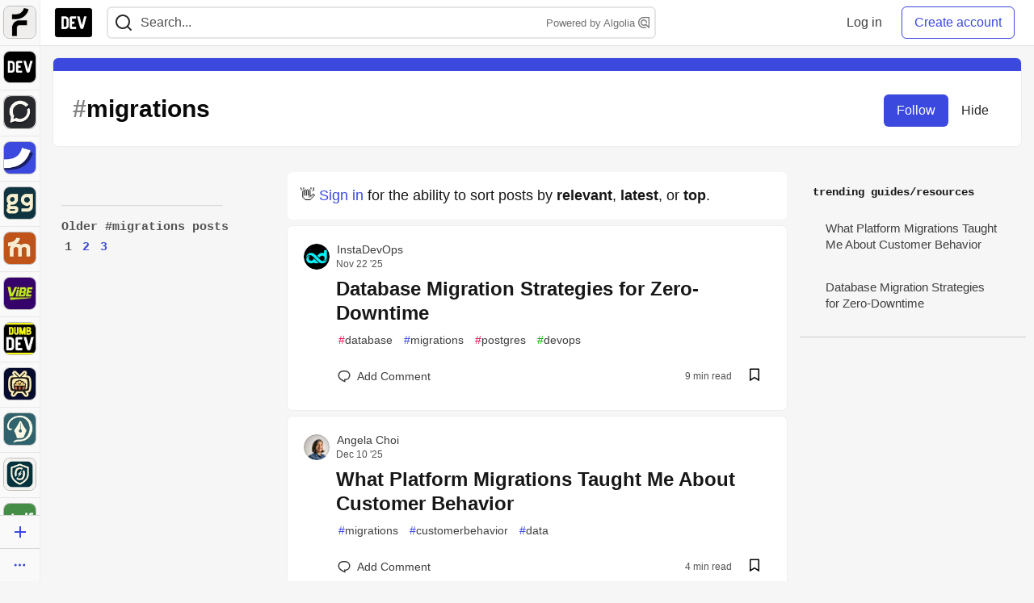

--- FILE ---
content_type: text/html; charset=utf-8
request_url: https://practicaldev-herokuapp-com.global.ssl.fastly.net/t/migrations
body_size: 28158
content:
<!DOCTYPE html>
<html lang="en">
  <head>
    <meta charset="utf-8">
    <title>Migrations - DEV Community</title>
    
  
<link rel="canonical" href="https://dev.to/t/migrations" />
<meta name="description" content="migrations content on DEV Community">
<meta name="keywords" content="software development, engineering, migrations">

<meta property="og:type" content="website" />
<meta property="og:url" content="https://dev.to/t/migrations" />
<meta property="og:title" content="Migrations" />
<meta property="og:description" content="Migrations content on DEV Community" />
<meta property="og:site_name" content="DEV Community" />

<meta name="twitter:site" content="@thepracticaldev">
<meta name="twitter:creator" content="@Migrations">
<meta name="twitter:title" content="Migrations">
<meta name="twitter:description" content="Migrations content on DEV Community">

  <meta name="twitter:card" content="summary_large_image">
  <meta property="og:image" content="https://dev-to-uploads.s3.amazonaws.com/uploads/articles/3otvb2z646ytpt1hl2rv.jpg">
  <meta name="twitter:image:src" content="https://dev-to-uploads.s3.amazonaws.com/uploads/articles/3otvb2z646ytpt1hl2rv.jpg">


      <meta name="last-updated" content="2026-01-20 16:52:18 UTC">
      <meta name="user-signed-in" content="false">
      <meta name="head-cached-at" content="1768927938">
      <meta name="environment" content="production">
      <link rel="stylesheet" href="https://assets.dev.to/assets/minimal-044fc0591881caab0b36d4290b5fda0e31f8f3762e63d2e084a7ad8e34ad0f35.css" media="all" id="main-minimal-stylesheet" />
<link rel="stylesheet" href="https://assets.dev.to/assets/views-c7218f14065ddf63ad3cbc57904019aca23aedfdaa05f2154e3a9c05cd3a4fd2.css" media="all" id="main-views-stylesheet" />
<link rel="stylesheet" href="https://assets.dev.to/assets/crayons-98d64176d3c80084bfc156b30d3cb255984cf0534815e2f01dba15c82604ea30.css" media="all" id="main-crayons-stylesheet" />

      <script src="https://assets.dev.to/assets/base-49a8fe4e07d8957dd667d261ec816890c300d63637698ea97a4da989fa01eeef.js" defer="defer"></script>
<script src="https://assets.dev.to/assets/application-7258612fccf5d56314a6e4ad1898b4f818f474c4bb3485e302428d489a769a17.js" defer="defer"></script>
<script src="https://assets.dev.to/assets/baseInitializers-2f0777a6d67046056f9f42665560ce072de3801292674358ddbad6e135c1891d.js" defer="defer"></script>
<script src="https://assets.dev.to/assets/baseTracking-b6bf73e5ee66633e151e7d5b7c6bbccedfa4c59e3615be97b98c4c0f543ddae7.js" defer="defer"></script>
<script src="https://assets.dev.to/assets/followButtons-a29380c2c88136b97b2b5e63e94614ff7458fc72e07cffa7b6153831c28a40d2.js" defer="defer"></script>

        <meta name="search-script" content="https://assets.dev.to/assets/Search-47b78c90427318f3a0e6fb7266d267b81e2bfe6e124e47aafdb9a513670fa8bc.js">
      <meta name="viewport" content="width=device-width, initial-scale=1.0, viewport-fit=cover">
      <link rel="icon" type="image/x-icon" href="https://media2.dev.to/dynamic/image/width=32,height=,fit=scale-down,gravity=auto,format=auto/https%3A%2F%2Fdev-to-uploads.s3.amazonaws.com%2Fuploads%2Farticles%2F8j7kvp660rqzt99zui8e.png" />
      <link rel="apple-touch-icon" href="https://media2.dev.to/dynamic/image/width=180,height=,fit=scale-down,gravity=auto,format=auto/https%3A%2F%2Fdev-to-uploads.s3.amazonaws.com%2Fuploads%2Farticles%2F8j7kvp660rqzt99zui8e.png">
      <link rel="apple-touch-icon" sizes="152x152" href="https://media2.dev.to/dynamic/image/width=152,height=,fit=scale-down,gravity=auto,format=auto/https%3A%2F%2Fdev-to-uploads.s3.amazonaws.com%2Fuploads%2Farticles%2F8j7kvp660rqzt99zui8e.png">
      <link rel="apple-touch-icon" sizes="180x180" href="https://media2.dev.to/dynamic/image/width=180,height=,fit=scale-down,gravity=auto,format=auto/https%3A%2F%2Fdev-to-uploads.s3.amazonaws.com%2Fuploads%2Farticles%2F8j7kvp660rqzt99zui8e.png">
      <link rel="apple-touch-icon" sizes="167x167" href="https://media2.dev.to/dynamic/image/width=167,height=,fit=scale-down,gravity=auto,format=auto/https%3A%2F%2Fdev-to-uploads.s3.amazonaws.com%2Fuploads%2Farticles%2F8j7kvp660rqzt99zui8e.png">
      <link href="https://media2.dev.to/dynamic/image/width=192,height=,fit=scale-down,gravity=auto,format=auto/https%3A%2F%2Fdev-to-uploads.s3.amazonaws.com%2Fuploads%2Farticles%2F8j7kvp660rqzt99zui8e.png" rel="icon" sizes="192x192" />
      <link href="https://media2.dev.to/dynamic/image/width=128,height=,fit=scale-down,gravity=auto,format=auto/https%3A%2F%2Fdev-to-uploads.s3.amazonaws.com%2Fuploads%2Farticles%2F8j7kvp660rqzt99zui8e.png" rel="icon" sizes="128x128" />
      <meta name="apple-mobile-web-app-title" content="dev.to">
      <meta name="application-name" content="dev.to">
      <meta name="theme-color" content="#ffffff" media="(prefers-color-scheme: light)">
      <meta name="theme-color" content="#000000" media="(prefers-color-scheme: dark)">
      <link rel="search" href="https://dev.to/open-search.xml" type="application/opensearchdescription+xml" title="DEV Community" />

      <meta property="forem:name" content="DEV Community" />
      <meta property="forem:logo" content="https://media2.dev.to/dynamic/image/width=512,height=,fit=scale-down,gravity=auto,format=auto/https%3A%2F%2Fdev-to-uploads.s3.amazonaws.com%2Fuploads%2Farticles%2F8j7kvp660rqzt99zui8e.png" />
      <meta property="forem:domain" content="dev.to" />
    
  </head>
      <body
        class="sans-serif-article-body default-header"
        data-user-status="logged-out"
        data-is-root-subforem="false"
        data-side-nav-visible="true"
        data-community-name="DEV Community"
        data-subscription-icon="https://assets.dev.to/assets/subscription-icon-805dfa7ac7dd660f07ed8d654877270825b07a92a03841aa99a1093bd00431b2.png"
        data-locale="en"
        data-honeybadger-key="hbp_nqu4Y66HuEKlD6YRGssZuRQnPOjDm50J8Zkr"
        data-deployed-at="2026-01-19T18:24:23Z"
        data-latest-commit-id="d5a4ac137b59060dc4d472ce9d23b26c6b054832"
        data-ga-tracking="UA-71991109-1"
        data-cookie-banner-user-context="logged_out_only"
        data-cookie-banner-platform-context="off"
        data-algolia-id="PRSOBFP46H"
        data-algolia-search-key="9aa7d31610cba78851c9b1f63776a9dd"
        data-algolia-display="true"
        data-dynamic-url-component="bmar11"
        data-ga4-tracking-id="G-TYEM8Y3JN3">
        
        <script>
          if (navigator.userAgent === 'ForemWebView/1' || window.frameElement) {
            document.body.classList.add("hidden-shell");
          }
        </script>

        <link rel="stylesheet" href="https://assets.dev.to/assets/minimal-044fc0591881caab0b36d4290b5fda0e31f8f3762e63d2e084a7ad8e34ad0f35.css" media="all" id="secondary-minimal-stylesheet" />
<link rel="stylesheet" href="https://assets.dev.to/assets/views-c7218f14065ddf63ad3cbc57904019aca23aedfdaa05f2154e3a9c05cd3a4fd2.css" media="all" id="secondary-views-stylesheet" />
<link rel="stylesheet" href="https://assets.dev.to/assets/crayons-98d64176d3c80084bfc156b30d3cb255984cf0534815e2f01dba15c82604ea30.css" media="all" id="secondary-crayons-stylesheet" />

        <div id="body-styles">
          <style>
            :root {
              --accent-brand-lighter-rgb: 80, 99, 301;
              --accent-brand-rgb: 59, 73, 223;
              --accent-brand-darker-rgb: 47, 58, 178;
            }
          </style>
        </div>
        <div id="audiocontent" data-podcast="">
          
        </div>
            <nav id="main-side-bar" class="crayons-side-nav">
  <div class="crayons-side-nav__scrollable">
    <div id="main-sidebar-dropdown-trigger-35" aria-controls="main-sidebar-dropdown-35" data-sidebar-trigger="true" class="crayons-side-nav__item">
      <a class="crayons-side-nav-link" href="//forem.com" rel="noopener noreferrer" id="root-subforem-link" data-sidebar-subforem-id="35">
        <img src="https://media2.dev.to/dynamic/image/width=65,height=,fit=scale-down,gravity=auto,format=auto/https%3A%2F%2Fdev-to-uploads.s3.amazonaws.com%2Fuploads%2Farticles%2Fwalhydbusoe2o1pzxfwj.png" alt="Forem Logo" style="width: 100%; height: auto;">
      </a>
        <div class="profile-preview-card__content profile-preview-card__content--list crayons-dropdown p-4 pt-0 branded-7" id="root-feed-card">
          <header class="crayons-card__header">
            <h3 class="crayons-subtitle-2">
              Forem Feed
            </h3>
            <div class="fs-xs color-base-70">
              Follow new Subforems to improve your feed
            </div>
          </header>
          <div id="main-side-feed" class="crayons-card crayons-card--secondary crayons-layout__content">
          </div>
        </div>
    </div>
    <div id="main-sidebar-dropdown-trigger-1" aria-controls="main-sidebar-dropdown-1" data-sidebar-trigger="true" class="crayons-side-nav__item">
      <a class="crayons-side-nav-link" href="//dev.to" rel="noopener noreferrer" id="" data-sidebar-subforem-id="1">
        <img src="https://media2.dev.to/dynamic/image/width=65,height=,fit=scale-down,gravity=auto,format=auto/https%3A%2F%2Fdev-to-uploads.s3.amazonaws.com%2Fuploads%2Farticles%2F8j7kvp660rqzt99zui8e.png" alt="DEV Community Logo" style="width: 100%; height: auto;">
      </a>
        <div class="profile-preview-card__content crayons-dropdown p-4 pt-0 branded-7">
          <a href="//dev.to">
            <img src="https://media2.dev.to/dynamic/image/width=440,height=,fit=scale-down,gravity=auto,format=auto/https%3A%2F%2Fdev-to-uploads.s3.amazonaws.com%2Fuploads%2Farticles%2F3otvb2z646ytpt1hl2rv.jpg" class="crayons-side-nav__item-cover crayons-side-nav__item-cover--main" style="aspect-ratio: 10 / 5" alt="DEV Community Main Image">
          </a>
          <h3 class="py-2">
            <a href="//dev.to">DEV Community</a>
          </h3>
          <button name="button" type="button" data-info="{&quot;className&quot;:&quot;Subforem&quot;,&quot;style&quot;:&quot;&quot;,&quot;id&quot;:1,&quot;name&quot;:&quot;DEV Community&quot;}" class="crayons-btn follow-action-button whitespace-nowrap w-100 follow-subforem " aria-label="Follow Subforem: DEV Community" aria-pressed="false">Follow</button>
          <p class="crayons-text py-2 fs-s">
            A space to discuss and keep up software development and manage your software career
          </p>
        </div>
    </div>
    <div id="main-sidebar-dropdown-trigger-60" aria-controls="main-sidebar-dropdown-60" data-sidebar-trigger="true" class="crayons-side-nav__item">
      <a class="crayons-side-nav-link" href="//open.forem.com" rel="noopener noreferrer" id="" data-sidebar-subforem-id="60">
        <img src="https://media2.dev.to/dynamic/image/width=65,height=,fit=scale-down,gravity=auto,format=auto/https%3A%2F%2Fdev-to-uploads.s3.amazonaws.com%2Fuploads%2Farticles%2Fg8k8nlv7yl97085q8agp.png" alt="Open Forem Logo" style="width: 100%; height: auto;">
      </a>
        <div class="profile-preview-card__content crayons-dropdown p-4 pt-0 branded-7">
          <a href="//open.forem.com">
            <img src="https://media2.dev.to/dynamic/image/width=440,height=,fit=scale-down,gravity=auto,format=auto/https%3A%2F%2Fdev-to-uploads.s3.amazonaws.com%2Fuploads%2Farticles%2F9azopgwnjjpkgvtn5nux.png" class="crayons-side-nav__item-cover crayons-side-nav__item-cover--main" style="aspect-ratio: 10 / 5" alt="Open Forem Main Image">
          </a>
          <h3 class="py-2">
            <a href="//open.forem.com">Open Forem</a>
          </h3>
          <button name="button" type="button" data-info="{&quot;className&quot;:&quot;Subforem&quot;,&quot;style&quot;:&quot;&quot;,&quot;id&quot;:60,&quot;name&quot;:&quot;Open Forem&quot;}" class="crayons-btn follow-action-button whitespace-nowrap w-100 follow-subforem " aria-label="Follow Subforem: Open Forem" aria-pressed="false">Follow</button>
          <p class="crayons-text py-2 fs-s">
            A general discussion space for the Forem community. If it doesn&#39;t have a home elsewhere, it belongs here
          </p>
        </div>
    </div>
    <div id="main-sidebar-dropdown-trigger-36" aria-controls="main-sidebar-dropdown-36" data-sidebar-trigger="true" class="crayons-side-nav__item">
      <a class="crayons-side-nav-link" href="//future.forem.com" rel="noopener noreferrer" id="" data-sidebar-subforem-id="36">
        <img src="https://media2.dev.to/dynamic/image/width=65,height=,fit=scale-down,gravity=auto,format=auto/https%3A%2F%2Fdev-to-uploads.s3.amazonaws.com%2Fuploads%2Farticles%2F9xjsbjb3ulcgpx932599.png" alt="Future Logo" style="width: 100%; height: auto;">
      </a>
        <div class="profile-preview-card__content crayons-dropdown p-4 pt-0 branded-7">
          <a href="//future.forem.com">
            <img src="https://media2.dev.to/dynamic/image/width=440,height=,fit=scale-down,gravity=auto,format=auto/https%3A%2F%2Fdev-to-uploads.s3.amazonaws.com%2Fuploads%2Farticles%2Frnip9mvroe4n1spfm43q.png" class="crayons-side-nav__item-cover crayons-side-nav__item-cover--main" style="aspect-ratio: 10 / 5" alt="Future Main Image">
          </a>
          <h3 class="py-2">
            <a href="//future.forem.com">Future</a>
          </h3>
          <button name="button" type="button" data-info="{&quot;className&quot;:&quot;Subforem&quot;,&quot;style&quot;:&quot;&quot;,&quot;id&quot;:36,&quot;name&quot;:&quot;Future&quot;}" class="crayons-btn follow-action-button whitespace-nowrap w-100 follow-subforem " aria-label="Follow Subforem: Future" aria-pressed="false">Follow</button>
          <p class="crayons-text py-2 fs-s">
            News and discussion of science and technology such as AI, VR, cryptocurrency, quantum computing, and more.
          </p>
        </div>
    </div>
    <div id="main-sidebar-dropdown-trigger-43" aria-controls="main-sidebar-dropdown-43" data-sidebar-trigger="true" class="crayons-side-nav__item">
      <a class="crayons-side-nav-link" href="//gg.forem.com" rel="noopener noreferrer" id="" data-sidebar-subforem-id="43">
        <img src="https://media2.dev.to/dynamic/image/width=65,height=,fit=scale-down,gravity=auto,format=auto/https%3A%2F%2Fdev-to-uploads.s3.amazonaws.com%2Fuploads%2Farticles%2Fd89n749pwv3d05i93pfd.png" alt="Gamers Forem Logo" style="width: 100%; height: auto;">
      </a>
        <div class="profile-preview-card__content crayons-dropdown p-4 pt-0 branded-7">
          <a href="//gg.forem.com">
            <img src="https://media2.dev.to/dynamic/image/width=440,height=,fit=scale-down,gravity=auto,format=auto/https%3A%2F%2Fdev-to-uploads.s3.amazonaws.com%2Fuploads%2Farticles%2Fgg6i5z7ureeu96cayz19.png" class="crayons-side-nav__item-cover crayons-side-nav__item-cover--main" style="aspect-ratio: 10 / 5" alt="Gamers Forem Main Image">
          </a>
          <h3 class="py-2">
            <a href="//gg.forem.com">Gamers Forem</a>
          </h3>
          <button name="button" type="button" data-info="{&quot;className&quot;:&quot;Subforem&quot;,&quot;style&quot;:&quot;&quot;,&quot;id&quot;:43,&quot;name&quot;:&quot;Gamers Forem&quot;}" class="crayons-btn follow-action-button whitespace-nowrap w-100 follow-subforem " aria-label="Follow Subforem: Gamers Forem" aria-pressed="false">Follow</button>
          <p class="crayons-text py-2 fs-s">
            An inclusive community for gaming enthusiasts
          </p>
        </div>
    </div>
    <div id="main-sidebar-dropdown-trigger-42" aria-controls="main-sidebar-dropdown-42" data-sidebar-trigger="true" class="crayons-side-nav__item">
      <a class="crayons-side-nav-link" href="//music.forem.com" rel="noopener noreferrer" id="" data-sidebar-subforem-id="42">
        <img src="https://media2.dev.to/dynamic/image/width=65,height=,fit=scale-down,gravity=auto,format=auto/https%3A%2F%2Fdev-to-uploads.s3.amazonaws.com%2Fuploads%2Farticles%2Feyc812o5ed0he648y218.png" alt="Music Forem Logo" style="width: 100%; height: auto;">
      </a>
        <div class="profile-preview-card__content crayons-dropdown p-4 pt-0 branded-7">
          <a href="//music.forem.com">
            <img src="https://media2.dev.to/dynamic/image/width=440,height=,fit=scale-down,gravity=auto,format=auto/https%3A%2F%2Fdev-to-uploads.s3.amazonaws.com%2Fuploads%2Farticles%2Fqji7l84bi520qypekh4t.png" class="crayons-side-nav__item-cover crayons-side-nav__item-cover--main" style="aspect-ratio: 10 / 5" alt="Music Forem Main Image">
          </a>
          <h3 class="py-2">
            <a href="//music.forem.com">Music Forem</a>
          </h3>
          <button name="button" type="button" data-info="{&quot;className&quot;:&quot;Subforem&quot;,&quot;style&quot;:&quot;&quot;,&quot;id&quot;:42,&quot;name&quot;:&quot;Music Forem&quot;}" class="crayons-btn follow-action-button whitespace-nowrap w-100 follow-subforem " aria-label="Follow Subforem: Music Forem" aria-pressed="false">Follow</button>
          <p class="crayons-text py-2 fs-s">
            From composing and gigging to gear, hot music takes, and everything in between.
          </p>
        </div>
    </div>
    <div id="main-sidebar-dropdown-trigger-44" aria-controls="main-sidebar-dropdown-44" data-sidebar-trigger="true" class="crayons-side-nav__item">
      <a class="crayons-side-nav-link" href="//vibe.forem.com" rel="noopener noreferrer" id="" data-sidebar-subforem-id="44">
        <img src="https://media2.dev.to/dynamic/image/width=65,height=,fit=scale-down,gravity=auto,format=auto/https%3A%2F%2Fdev-to-uploads.s3.amazonaws.com%2Fuploads%2Farticles%2Fzhktp1xvmpf29y860wd3.png" alt="Vibe Coding Forem Logo" style="width: 100%; height: auto;">
      </a>
        <div class="profile-preview-card__content crayons-dropdown p-4 pt-0 branded-7">
          <a href="//vibe.forem.com">
            <img src="https://media2.dev.to/dynamic/image/width=440,height=,fit=scale-down,gravity=auto,format=auto/https%3A%2F%2Fdev-to-uploads.s3.amazonaws.com%2Fuploads%2Farticles%2Fetixkjcs50ddkp6wlv4p.png" class="crayons-side-nav__item-cover crayons-side-nav__item-cover--main" style="aspect-ratio: 10 / 5" alt="Vibe Coding Forem Main Image">
          </a>
          <h3 class="py-2">
            <a href="//vibe.forem.com">Vibe Coding Forem</a>
          </h3>
          <button name="button" type="button" data-info="{&quot;className&quot;:&quot;Subforem&quot;,&quot;style&quot;:&quot;&quot;,&quot;id&quot;:44,&quot;name&quot;:&quot;Vibe Coding Forem&quot;}" class="crayons-btn follow-action-button whitespace-nowrap w-100 follow-subforem " aria-label="Follow Subforem: Vibe Coding Forem" aria-pressed="false">Follow</button>
          <p class="crayons-text py-2 fs-s">
            Discussing AI software development, and showing off what we&#39;re building.
          </p>
        </div>
    </div>
    <div id="main-sidebar-dropdown-trigger-41" aria-controls="main-sidebar-dropdown-41" data-sidebar-trigger="true" class="crayons-side-nav__item">
      <a class="crayons-side-nav-link" href="//dumb.dev.to" rel="noopener noreferrer" id="" data-sidebar-subforem-id="41">
        <img src="https://media2.dev.to/dynamic/image/width=65,height=,fit=scale-down,gravity=auto,format=auto/https%3A%2F%2Fdev-to-uploads.s3.amazonaws.com%2Fuploads%2Farticles%2Finbbclsxtvxdfo0p2n66.png" alt="DUMB DEV Community Logo" style="width: 100%; height: auto;">
      </a>
        <div class="profile-preview-card__content crayons-dropdown p-4 pt-0 branded-7">
          <a href="//dumb.dev.to">
            <img src="https://media2.dev.to/dynamic/image/width=440,height=,fit=scale-down,gravity=auto,format=auto/https%3A%2F%2Fdev-to-uploads.s3.amazonaws.com%2Fuploads%2Farticles%2Fvb6sq9t5ehunzj4r4695.png" class="crayons-side-nav__item-cover crayons-side-nav__item-cover--main" style="aspect-ratio: 10 / 5" alt="DUMB DEV Community Main Image">
          </a>
          <h3 class="py-2">
            <a href="//dumb.dev.to">DUMB DEV Community</a>
          </h3>
          <button name="button" type="button" data-info="{&quot;className&quot;:&quot;Subforem&quot;,&quot;style&quot;:&quot;&quot;,&quot;id&quot;:41,&quot;name&quot;:&quot;DUMB DEV Community&quot;}" class="crayons-btn follow-action-button whitespace-nowrap w-100 follow-subforem " aria-label="Follow Subforem: DUMB DEV Community" aria-pressed="false">Follow</button>
          <p class="crayons-text py-2 fs-s">
            Memes and software development shitposting
          </p>
        </div>
    </div>
    <div id="main-sidebar-dropdown-trigger-46" aria-controls="main-sidebar-dropdown-46" data-sidebar-trigger="true" class="crayons-side-nav__item">
      <a class="crayons-side-nav-link" href="//popcorn.forem.com" rel="noopener noreferrer" id="" data-sidebar-subforem-id="46">
        <img src="https://media2.dev.to/dynamic/image/width=65,height=,fit=scale-down,gravity=auto,format=auto/https%3A%2F%2Fdev-to-uploads.s3.amazonaws.com%2Fuploads%2Farticles%2Fmkwem77uxpvir9vy9eeu.png" alt="Popcorn Movies and TV Logo" style="width: 100%; height: auto;">
      </a>
        <div class="profile-preview-card__content crayons-dropdown p-4 pt-0 branded-7">
          <a href="//popcorn.forem.com">
            <img src="https://media2.dev.to/dynamic/image/width=440,height=,fit=scale-down,gravity=auto,format=auto/https%3A%2F%2Fdev-to-uploads.s3.amazonaws.com%2Fuploads%2Farticles%2Fi8rwbqi6l4wln8kbx606.png" class="crayons-side-nav__item-cover crayons-side-nav__item-cover--main" style="aspect-ratio: 10 / 5" alt="Popcorn Movies and TV Main Image">
          </a>
          <h3 class="py-2">
            <a href="//popcorn.forem.com">Popcorn Movies and TV</a>
          </h3>
          <button name="button" type="button" data-info="{&quot;className&quot;:&quot;Subforem&quot;,&quot;style&quot;:&quot;&quot;,&quot;id&quot;:46,&quot;name&quot;:&quot;Popcorn Movies and TV&quot;}" class="crayons-btn follow-action-button whitespace-nowrap w-100 follow-subforem " aria-label="Follow Subforem: Popcorn Movies and TV" aria-pressed="false">Follow</button>
          <p class="crayons-text py-2 fs-s">
            Movie and TV enthusiasm, criticism and everything in-between.
          </p>
        </div>
    </div>
    <div id="main-sidebar-dropdown-trigger-48" aria-controls="main-sidebar-dropdown-48" data-sidebar-trigger="true" class="crayons-side-nav__item">
      <a class="crayons-side-nav-link" href="//design.forem.com" rel="noopener noreferrer" id="" data-sidebar-subforem-id="48">
        <img src="https://media2.dev.to/dynamic/image/width=65,height=,fit=scale-down,gravity=auto,format=auto/https%3A%2F%2Fdev-to-uploads.s3.amazonaws.com%2Fuploads%2Farticles%2Ff83jl8yxfp6c5srbo02f.png" alt="Design Community Logo" style="width: 100%; height: auto;">
      </a>
        <div class="profile-preview-card__content crayons-dropdown p-4 pt-0 branded-7">
          <a href="//design.forem.com">
            <img src="https://media2.dev.to/dynamic/image/width=440,height=,fit=scale-down,gravity=auto,format=auto/https%3A%2F%2Fdev-to-uploads.s3.amazonaws.com%2Fuploads%2Farticles%2Fujjn1ap9mpq8bwzn76em.png" class="crayons-side-nav__item-cover crayons-side-nav__item-cover--main" style="aspect-ratio: 10 / 5" alt="Design Community Main Image">
          </a>
          <h3 class="py-2">
            <a href="//design.forem.com">Design Community</a>
          </h3>
          <button name="button" type="button" data-info="{&quot;className&quot;:&quot;Subforem&quot;,&quot;style&quot;:&quot;&quot;,&quot;id&quot;:48,&quot;name&quot;:&quot;Design Community&quot;}" class="crayons-btn follow-action-button whitespace-nowrap w-100 follow-subforem " aria-label="Follow Subforem: Design Community" aria-pressed="false">Follow</button>
          <p class="crayons-text py-2 fs-s">
            Web design, graphic design and everything in-between
          </p>
        </div>
    </div>
    <div id="main-sidebar-dropdown-trigger-59" aria-controls="main-sidebar-dropdown-59" data-sidebar-trigger="true" class="crayons-side-nav__item">
      <a class="crayons-side-nav-link" href="//zeroday.forem.com" rel="noopener noreferrer" id="" data-sidebar-subforem-id="59">
        <img src="https://media2.dev.to/dynamic/image/width=65,height=,fit=scale-down,gravity=auto,format=auto/https%3A%2F%2Fdev-to-uploads.s3.amazonaws.com%2Fuploads%2Farticles%2Fdmn0m1ocwggrdvsma2cm.png" alt="Security Forem Logo" style="width: 100%; height: auto;">
      </a>
        <div class="profile-preview-card__content crayons-dropdown p-4 pt-0 branded-7">
          <a href="//zeroday.forem.com">
            <img src="https://media2.dev.to/dynamic/image/width=440,height=,fit=scale-down,gravity=auto,format=auto/https%3A%2F%2Fdev-to-uploads.s3.amazonaws.com%2Fuploads%2Farticles%2Fhlhtmj657f6j9nh8mxwm.png" class="crayons-side-nav__item-cover crayons-side-nav__item-cover--main" style="aspect-ratio: 10 / 5" alt="Security Forem Main Image">
          </a>
          <h3 class="py-2">
            <a href="//zeroday.forem.com">Security Forem</a>
          </h3>
          <button name="button" type="button" data-info="{&quot;className&quot;:&quot;Subforem&quot;,&quot;style&quot;:&quot;&quot;,&quot;id&quot;:59,&quot;name&quot;:&quot;Security Forem&quot;}" class="crayons-btn follow-action-button whitespace-nowrap w-100 follow-subforem " aria-label="Follow Subforem: Security Forem" aria-pressed="false">Follow</button>
          <p class="crayons-text py-2 fs-s">
            Your central hub for all things security. From ethical hacking and CTFs to GRC and career development, for beginners and pros alike
          </p>
        </div>
    </div>
    <div id="main-sidebar-dropdown-trigger-47" aria-controls="main-sidebar-dropdown-47" data-sidebar-trigger="true" class="crayons-side-nav__item">
      <a class="crayons-side-nav-link" href="//golf.forem.com" rel="noopener noreferrer" id="" data-sidebar-subforem-id="47">
        <img src="https://media2.dev.to/dynamic/image/width=65,height=,fit=scale-down,gravity=auto,format=auto/https%3A%2F%2Fdev-to-uploads.s3.amazonaws.com%2Fuploads%2Farticles%2Fnijx8yj8r5psetuqsw5z.png" alt="Golf Forem Logo" style="width: 100%; height: auto;">
      </a>
        <div class="profile-preview-card__content crayons-dropdown p-4 pt-0 branded-7">
          <a href="//golf.forem.com">
            <img src="https://media2.dev.to/dynamic/image/width=440,height=,fit=scale-down,gravity=auto,format=auto/https%3A%2F%2Fdev-to-uploads.s3.amazonaws.com%2Fuploads%2Farticles%2Fp2khtue7prp0t5p0pouh.png" class="crayons-side-nav__item-cover crayons-side-nav__item-cover--main" style="aspect-ratio: 10 / 5" alt="Golf Forem Main Image">
          </a>
          <h3 class="py-2">
            <a href="//golf.forem.com">Golf Forem</a>
          </h3>
          <button name="button" type="button" data-info="{&quot;className&quot;:&quot;Subforem&quot;,&quot;style&quot;:&quot;&quot;,&quot;id&quot;:47,&quot;name&quot;:&quot;Golf Forem&quot;}" class="crayons-btn follow-action-button whitespace-nowrap w-100 follow-subforem " aria-label="Follow Subforem: Golf Forem" aria-pressed="false">Follow</button>
          <p class="crayons-text py-2 fs-s">
            A community of golfers and golfing enthusiasts
          </p>
        </div>
    </div>
    <div id="main-sidebar-dropdown-trigger-55" aria-controls="main-sidebar-dropdown-55" data-sidebar-trigger="true" class="crayons-side-nav__item">
      <a class="crayons-side-nav-link" href="//crypto.forem.com" rel="noopener noreferrer" id="" data-sidebar-subforem-id="55">
        <img src="https://media2.dev.to/dynamic/image/width=65,height=,fit=scale-down,gravity=auto,format=auto/https%3A%2F%2Fdev-to-uploads.s3.amazonaws.com%2Fuploads%2Farticles%2Fzbfoyqjor9xqe5xtqani.png" alt="Crypto Forem Logo" style="width: 100%; height: auto;">
      </a>
        <div class="profile-preview-card__content crayons-dropdown p-4 pt-0 branded-7">
          <a href="//crypto.forem.com">
            <img src="https://media2.dev.to/dynamic/image/width=440,height=,fit=scale-down,gravity=auto,format=auto/https%3A%2F%2Fdev-to-uploads.s3.amazonaws.com%2Fuploads%2Farticles%2Fg0rowhjp8x0bqzdsmq0w.png" class="crayons-side-nav__item-cover crayons-side-nav__item-cover--main" style="aspect-ratio: 10 / 5" alt="Crypto Forem Main Image">
          </a>
          <h3 class="py-2">
            <a href="//crypto.forem.com">Crypto Forem</a>
          </h3>
          <button name="button" type="button" data-info="{&quot;className&quot;:&quot;Subforem&quot;,&quot;style&quot;:&quot;&quot;,&quot;id&quot;:55,&quot;name&quot;:&quot;Crypto Forem&quot;}" class="crayons-btn follow-action-button whitespace-nowrap w-100 follow-subforem " aria-label="Follow Subforem: Crypto Forem" aria-pressed="false">Follow</button>
          <p class="crayons-text py-2 fs-s">
            A collaborative community for all things Crypto—from Bitcoin to protocol development and DeFi to NFTs and market analysis.
          </p>
        </div>
    </div>
    <div id="main-sidebar-dropdown-trigger-61" aria-controls="main-sidebar-dropdown-61" data-sidebar-trigger="true" class="crayons-side-nav__item">
      <a class="crayons-side-nav-link" href="//parenting.forem.com" rel="noopener noreferrer" id="" data-sidebar-subforem-id="61">
        <img src="https://media2.dev.to/dynamic/image/width=65,height=,fit=scale-down,gravity=auto,format=auto/https%3A%2F%2Fdev-to-uploads.s3.amazonaws.com%2Fuploads%2Fsubforem_images%2Fmain_logo_5A1ZlPe69YTXNRsAxCXK.png" alt="Parenting Logo" style="width: 100%; height: auto;">
      </a>
        <div class="profile-preview-card__content crayons-dropdown p-4 pt-0 branded-7">
          <a href="//parenting.forem.com">
            <img src="https://media2.dev.to/dynamic/image/width=440,height=,fit=scale-down,gravity=auto,format=auto/https%3A%2F%2Fdev-to-uploads.s3.amazonaws.com%2Fuploads%2Fsubforem_images%2Fsocial_card_rFghJWhbtJWReC430aDM.png" class="crayons-side-nav__item-cover crayons-side-nav__item-cover--main" style="aspect-ratio: 10 / 5" alt="Parenting Main Image">
          </a>
          <h3 class="py-2">
            <a href="//parenting.forem.com">Parenting</a>
          </h3>
          <button name="button" type="button" data-info="{&quot;className&quot;:&quot;Subforem&quot;,&quot;style&quot;:&quot;&quot;,&quot;id&quot;:61,&quot;name&quot;:&quot;Parenting&quot;}" class="crayons-btn follow-action-button whitespace-nowrap w-100 follow-subforem " aria-label="Follow Subforem: Parenting" aria-pressed="false">Follow</button>
          <p class="crayons-text py-2 fs-s">
            A place for parents to the share the joys, challenges, and wisdom that come from raising kids. We&#39;re here for them and for each other.
          </p>
        </div>
    </div>
    <div id="main-sidebar-dropdown-trigger-39" aria-controls="main-sidebar-dropdown-39" data-sidebar-trigger="true" class="crayons-side-nav__item">
      <a class="crayons-side-nav-link" href="//core.forem.com" rel="noopener noreferrer" id="" data-sidebar-subforem-id="39">
        <img src="https://media2.dev.to/dynamic/image/width=65,height=,fit=scale-down,gravity=auto,format=auto/https%3A%2F%2Fdev-to-uploads.s3.amazonaws.com%2Fuploads%2Farticles%2Fupzbzgpb13b3e0dfxf51.png" alt="Forem Core Logo" style="width: 100%; height: auto;">
      </a>
        <div class="profile-preview-card__content crayons-dropdown p-4 pt-0 branded-7">
          <a href="//core.forem.com">
            <img src="https://media2.dev.to/dynamic/image/width=440,height=,fit=scale-down,gravity=auto,format=auto/https%3A%2F%2Fdev-to-uploads.s3.amazonaws.com%2Fuploads%2Farticles%2F7qi7bzwq9yok35no2owa.png" class="crayons-side-nav__item-cover crayons-side-nav__item-cover--main" style="aspect-ratio: 10 / 5" alt="Forem Core Main Image">
          </a>
          <h3 class="py-2">
            <a href="//core.forem.com">Forem Core</a>
          </h3>
          <button name="button" type="button" data-info="{&quot;className&quot;:&quot;Subforem&quot;,&quot;style&quot;:&quot;&quot;,&quot;id&quot;:39,&quot;name&quot;:&quot;Forem Core&quot;}" class="crayons-btn follow-action-button whitespace-nowrap w-100 follow-subforem " aria-label="Follow Subforem: Forem Core" aria-pressed="false">Follow</button>
          <p class="crayons-text py-2 fs-s">
            Discussing the core forem open source software project — features, bugs, performance, self-hosting.
          </p>
        </div>
    </div>
    <div id="main-sidebar-dropdown-trigger-51" aria-controls="main-sidebar-dropdown-51" data-sidebar-trigger="true" class="crayons-side-nav__item">
      <a class="crayons-side-nav-link" href="//maker.forem.com" rel="noopener noreferrer" id="" data-sidebar-subforem-id="51">
        <img src="https://media2.dev.to/dynamic/image/width=65,height=,fit=scale-down,gravity=auto,format=auto/https%3A%2F%2Fdev-to-uploads.s3.amazonaws.com%2Fuploads%2Farticles%2F7mwsgj74kx4dn0fliwh7.png" alt="Maker Forem Logo" style="width: 100%; height: auto;">
      </a>
        <div class="profile-preview-card__content crayons-dropdown p-4 pt-0 branded-7">
          <a href="//maker.forem.com">
            <img src="https://media2.dev.to/dynamic/image/width=440,height=,fit=scale-down,gravity=auto,format=auto/https%3A%2F%2Fdev-to-uploads.s3.amazonaws.com%2Fuploads%2Farticles%2F01bkopv3unqemfs036vr.png" class="crayons-side-nav__item-cover crayons-side-nav__item-cover--main" style="aspect-ratio: 10 / 5" alt="Maker Forem Main Image">
          </a>
          <h3 class="py-2">
            <a href="//maker.forem.com">Maker Forem</a>
          </h3>
          <button name="button" type="button" data-info="{&quot;className&quot;:&quot;Subforem&quot;,&quot;style&quot;:&quot;&quot;,&quot;id&quot;:51,&quot;name&quot;:&quot;Maker Forem&quot;}" class="crayons-btn follow-action-button whitespace-nowrap w-100 follow-subforem " aria-label="Follow Subforem: Maker Forem" aria-pressed="false">Follow</button>
          <p class="crayons-text py-2 fs-s">
            A community for makers, hobbyists, and professionals to discuss Arduino, Raspberry Pi, 3D printing, and much more.
          </p>
        </div>
    </div>
    <div id="main-sidebar-dropdown-trigger-63" aria-controls="main-sidebar-dropdown-63" data-sidebar-trigger="true" class="crayons-side-nav__item">
      <a class="crayons-side-nav-link" href="//hmpljs.forem.com" rel="noopener noreferrer" id="" data-sidebar-subforem-id="63">
        <img src="https://media2.dev.to/dynamic/image/width=65,height=,fit=scale-down,gravity=auto,format=auto/https%3A%2F%2Fdev-to-uploads.s3.amazonaws.com%2Fuploads%2Farticles%2F3yl1tok1l7116unun3e9.png" alt="HMPL.js Forem Logo" style="width: 100%; height: auto;">
      </a>
        <div class="profile-preview-card__content crayons-dropdown p-4 pt-0 branded-7">
          <a href="//hmpljs.forem.com">
            <img src="https://media2.dev.to/dynamic/image/width=440,height=,fit=scale-down,gravity=auto,format=auto/https%3A%2F%2Fdev-to-uploads.s3.amazonaws.com%2Fuploads%2Farticles%2F5ccjfqjnhjn866cfyngt.png" class="crayons-side-nav__item-cover crayons-side-nav__item-cover--main" style="aspect-ratio: 10 / 5" alt="HMPL.js Forem Main Image">
          </a>
          <h3 class="py-2">
            <a href="//hmpljs.forem.com">HMPL.js Forem</a>
          </h3>
          <button name="button" type="button" data-info="{&quot;className&quot;:&quot;Subforem&quot;,&quot;style&quot;:&quot;&quot;,&quot;id&quot;:63,&quot;name&quot;:&quot;HMPL.js Forem&quot;}" class="crayons-btn follow-action-button whitespace-nowrap w-100 follow-subforem " aria-label="Follow Subforem: HMPL.js Forem" aria-pressed="false">Follow</button>
          <p class="crayons-text py-2 fs-s">
            For developers using HMPL.js to build fast, lightweight web apps. A space to share projects, ask questions, and discuss server-driven templating
          </p>
        </div>
    </div>
  </div>
  <a class="crayons-side-nav__item crayons-side-nav__item--add subforems-menu-tooltip" href="/subforems/new" data-tooltip="New subforem">
    <svg xmlns="http://www.w3.org/2000/svg" fill="none" height="24" width="24" role="img" aria-labelledby="aevaspuqnimwqmsmo5f2jwhlpjojm9a7" class="crayons-icon "><title id="aevaspuqnimwqmsmo5f2jwhlpjojm9a7">Dropdown menu</title>
    <path d="M11 11V5h2v6h6v2h-6v6h-2v-6H5v-2z" fill="#08090a"></path>
</svg>

  </a>
  <a class="crayons-side-nav__item crayons-side-nav__item--menu subforems-menu-tooltip" href="/subforems" data-tooltip="View all Subforems">
    <svg xmlns="http://www.w3.org/2000/svg" width="24" height="24" viewBox="0 0 24 24" role="img" aria-labelledby="aexwnw6slmgvp65fxlqo3tmj5xz8vp59" class="crayons-icon "><title id="aexwnw6slmgvp65fxlqo3tmj5xz8vp59">Dropdown menu</title>
    <path fill-rule="evenodd" clip-rule="evenodd" d="M8.25 12a1.5 1.5 0 11-3 0 1.5 1.5 0 013 0zm5.25 0a1.5 1.5 0 11-3 0 1.5 1.5 0 013 0zm3.75 1.5a1.5 1.5 0 100-3 1.5 1.5 0 000 3z"></path>
</svg>

  </a>
</nav>

<script>
  (function () {
    // Utility: base64 unicode decode (for cookie payload)
    function base64DecodeUnicode(str) {
      try {
        return decodeURIComponent(
          atob(str)
            .split("")
            .map((c) => {
              return "%" + ("00" + c.charCodeAt(0).toString(16)).slice(-2);
            })
            .join(""),
        );
      } catch (e) {
        console.error("base64DecodeUnicode failed:", e);
        return null;
      }
    }

    function getCookie(name) {
      const match = document.cookie.match(
        new RegExp("(^|; )" + name.replace(/([.*+?^${}()|[\]\\])/g, "\\$1") + "=([^;]*)"),
      );
      return match ? decodeURIComponent(match[2]) : null;
    }

    function getUserFromCookie() {
      const raw = getCookie("current_user");
      if (!raw) return null;
      const decoded = base64DecodeUnicode(raw);
      if (!decoded) return null;
      try {
        return JSON.parse(decoded);
      } catch (e) {
        console.error("Parsing user from cookie failed:", e);
        return null;
      }
    }

    // --- user acquisition: prefer cookie, fallback to localStorage ---
    const storedCurrentUser = (() => {
      const fromCookie = getUserFromCookie();
      if (fromCookie) return fromCookie;
      const stored = localStorage?.getItem("current_user");
      if (!stored) return null;
      try {
        return JSON.parse(stored);
      } catch (e) {
        console.error("Parsing user from localStorage failed:", e);
        return null;
      }
    })();

    // apply authorization/display logic and reorder if present
    if (storedCurrentUser) {

      if (storedCurrentUser?.ordered_subforem_ids?.length > 0) {
        const subforemIds = storedCurrentUser.ordered_subforem_ids;
        const sidebar = document.getElementById("main-side-bar");
        const rootLink = document.getElementById("root-subforem-link");
        const rootSubforemId = rootLink?.getAttribute("data-sidebar-subforem-id");

        const subforemElements = sidebar.querySelectorAll("[data-sidebar-subforem-id]");
        const subforemMap = {};

        subforemElements.forEach((el) => {
          const id = el.getAttribute("data-sidebar-subforem-id");
          if (id !== rootSubforemId) {
            subforemMap[id] = el.closest(".crayons-side-nav__item");
          }
        });

        // remove non-root existing items
        Object.values(subforemMap).forEach((item) => {
          if (item && item.parentNode) {
            item.remove();
          }
        });

        // append in user's order (excluding root)
        const scrollableContainer = sidebar.querySelector(".crayons-side-nav__scrollable");
        subforemIds.forEach((id) => {
          if (id !== rootSubforemId && subforemMap[id]) {
            scrollableContainer.appendChild(subforemMap[id]);
          }
        });

        // append leftovers not in the user's list
        Object.keys(subforemMap).forEach((id) => {
          const parsedId = parseInt(id, 10);
          if (!subforemIds.includes(parsedId) && subforemMap[id]) {
            scrollableContainer.appendChild(subforemMap[id]);
          }
        });

        // ensure menu is last
        const menu = sidebar.querySelector(".crayons-side-nav__item--menu");
        if (menu) {
          sidebar.appendChild(menu);
        }
      }
    }

    // active subforem highlight based on current context
    const currentSubforemId = document.body.getAttribute("data-subforem-id");
    if (currentSubforemId) {
      const matching = document.querySelector(
        `[data-sidebar-subforem-id="${currentSubforemId}"]`,
      );
      if (matching) {
        matching.classList.add("active");
      }
    }
  })();
</script>

<script>
  document.addEventListener("DOMContentLoaded", () => {
    const sidebar = document.getElementById("main-side-bar");
    if (!sidebar) return;

    const items = sidebar.querySelectorAll(".crayons-side-nav__item");
    let hoverTimeout;
    let hasMoved = false;
    let lastMouseX = 0;
    let lastMouseY = 0;

    document.addEventListener("mousemove", (e) => {
      lastMouseX = e.clientX;
      lastMouseY = e.clientY;
      hasMoved = true;
    });

    items.forEach((item) => {
      item.addEventListener("mouseleave", function () {
        this.dataset.hasLeftOnce = "true";
        if (this.classList.contains("hovered")) {
          this.classList.remove("hovered");
          this.classList.add("not-hovered");
        }
      });

      item.addEventListener("mouseenter", function (e) {
        if (!hasMoved && !this.dataset.hasLeftOnce) {
          return;
        }

        const targetItem = this;
        const currentActive = sidebar.querySelector(
          ".crayons-side-nav__item.hovered",
        );

        const switchActiveState = () => {
          if (currentActive && currentActive !== targetItem) {
            currentActive.classList.remove("hovered");
            currentActive.classList.add("not-hovered");
            
            // Reset styles on the previous active item's pop-out card
            const previousPreviewCard = currentActive.querySelector(".profile-preview-card__content");
            if (previousPreviewCard) {
              previousPreviewCard.style.position = '';
              previousPreviewCard.style.left = '';
              previousPreviewCard.style.top = '';
              previousPreviewCard.style.bottom = '';
              previousPreviewCard.style.width = '';
              previousPreviewCard.style.zIndex = '';
            }
          }
          targetItem.classList.remove("not-hovered");
          targetItem.classList.add("hovered");
          let feedEl = document.getElementById('root-feed-card');
          if (feedEl) {
            feedEl.scrollTop = 0;
          }

          // --- NEW LOGIC START ---
          const previewCard = targetItem.querySelector(
            ".profile-preview-card__content",
          );
          if (previewCard) {
            const rect = targetItem.getBoundingClientRect();
            
            // Position the card relative to the viewport
            previewCard.style.position = 'fixed';
            previewCard.style.left = '48px';
            previewCard.style.width = '290px';
            previewCard.style.zIndex = '3000';
            
            if (window.innerHeight - rect.bottom < 280) {
              previewCard.classList.add("profile-preview-card__upsidedown");
              previewCard.style.top = 'auto';
              previewCard.style.bottom = `${window.innerHeight - rect.bottom - 30}px`;
            } else {
              previewCard.classList.remove("profile-preview-card__upsidedown");
              previewCard.style.top = `${rect.top - 30}px`;
              previewCard.style.bottom = 'auto';
            }
          }
          // --- NEW LOGIC END ---
        };

        clearTimeout(hoverTimeout);

        let delay = 20;
        const deltaX = e.clientX - lastMouseX;
        const deltaY = e.clientY - lastMouseY;

        if (deltaX > 10 && deltaX >= Math.abs(deltaY)) {
          delay = 250;
        }

        if (currentActive && currentActive !== targetItem) {
          hoverTimeout = setTimeout(switchActiveState, delay);
        } else {
          switchActiveState();
        }
      });
    });

    sidebar.addEventListener("mouseleave", () => {
      clearTimeout(hoverTimeout);
      const activeItem = sidebar.querySelector(
        ".crayons-side-nav__item.hovered",
      );
      if (activeItem) {
        activeItem.classList.remove("hovered");
        activeItem.classList.add("not-hovered");
        
        // Reset any inline styles on the pop-out card
        const previewCard = activeItem.querySelector(".profile-preview-card__content");
        if (previewCard) {
          previewCard.style.position = '';
          previewCard.style.left = '';
          previewCard.style.top = '';
          previewCard.style.bottom = '';
          previewCard.style.width = '';
          previewCard.style.zIndex = '';
        }
      }
    });
  });
</script>

<script src="https://assets.dev.to/assets/mainSidebar-10996dbfced598bf8143689e86ee995945103270acd272ccf8bab9d50c74074b.js" defer="defer"></script>

        <div class="navigation-progress" id="navigation-progress"></div>

<header id="topbar" class="crayons-header topbar print-hidden">
  <span id="route-change-target" tabindex="-1"></span>
  <a href="#main-content" class="skip-content-link">Skip to content</a>
  <div class="crayons-header__container">
    <span class="inline-block m:hidden ">
      <button class="c-btn c-btn--icon-alone js-hamburger-trigger mx-2">
        <svg xmlns="http://www.w3.org/2000/svg" width="24" height="24" viewBox="0 0 24 24" role="img" aria-labelledby="a284umz1gt1ek84damlo3xnlk822zc2o" class="crayons-icon"><title id="a284umz1gt1ek84damlo3xnlk822zc2o">Navigation menu</title>
    <path d="M3 4h18v2H3V4zm0 7h18v2H3v-2zm0 7h18v2H3v-2z"></path>
</svg>

      </button>
    </span>
    <a href="/" class="site-logo" aria-label="DEV Community Home" >
    <img class="site-logo__img"
         src="https://media2.dev.to/dynamic/image/quality=100/https://dev-to-uploads.s3.amazonaws.com/uploads/logos/resized_logo_UQww2soKuUsjaOGNB38o.png"
         style="aspect-ratio: 10 / 8"
         alt="DEV Community">
</a>


    <div class="crayons-header--search js-search-form" id="header-search">
      <form accept-charset="UTF-8" method="get" action="/search" role="search">
        <div class="crayons-fields crayons-fields--horizontal">
          <div class="crayons-field flex-1 relative">
            <input id="search-input" class="crayons-header--search-input crayons-textfield js-search-input" type="text" id="nav-search" name="q" placeholder="Search..." autocomplete="off" />
            <button type="submit" aria-label="Search" class="c-btn c-btn--icon-alone absolute inset-px right-auto mt-0 py-0">
              <svg xmlns="http://www.w3.org/2000/svg" width="24" height="24" viewBox="0 0 24 24" role="img" aria-labelledby="ajdj1uof0cdjkoel4oxngflxtbsfqm3c" aria-hidden="true" class="crayons-icon"><title id="ajdj1uof0cdjkoel4oxngflxtbsfqm3c">Search</title>
    <path d="M18.031 16.617l4.283 4.282-1.415 1.415-4.282-4.283A8.96 8.96 0 0111 20c-4.968 0-9-4.032-9-9s4.032-9 9-9 9 4.032 9 9a8.96 8.96 0 01-1.969 5.617zm-2.006-.742A6.977 6.977 0 0018 11c0-3.868-3.133-7-7-7-3.868 0-7 3.132-7 7 0 3.867 3.132 7 7 7a6.977 6.977 0 004.875-1.975l.15-.15z"></path>
</svg>

            </button>

            <a class="crayons-header--search-brand-indicator" href="https://www.algolia.com/developers/?utm_source=devto&utm_medium=referral" target="_blank" rel="noopener noreferrer">
                Powered by Algolia
                <svg xmlns="http://www.w3.org/2000/svg" id="Layer_1" width="24" height="24" viewBox="0 0 500 500.34" role="img" aria-labelledby="adou7l2twzlcl30gm2vw18j2txs1u79z" aria-hidden="true" class="crayons-icon"><title id="adou7l2twzlcl30gm2vw18j2txs1u79z">Search</title>
  <defs></defs><path class="cls-1" d="M250,0C113.38,0,2,110.16,.03,246.32c-2,138.29,110.19,252.87,248.49,253.67,42.71,.25,83.85-10.2,120.38-30.05,3.56-1.93,4.11-6.83,1.08-9.52l-23.39-20.74c-4.75-4.22-11.52-5.41-17.37-2.92-25.5,10.85-53.21,16.39-81.76,16.04-111.75-1.37-202.04-94.35-200.26-206.1,1.76-110.33,92.06-199.55,202.8-199.55h202.83V407.68l-115.08-102.25c-3.72-3.31-9.43-2.66-12.43,1.31-18.47,24.46-48.56,39.67-81.98,37.36-46.36-3.2-83.92-40.52-87.4-86.86-4.15-55.28,39.65-101.58,94.07-101.58,49.21,0,89.74,37.88,93.97,86.01,.38,4.28,2.31,8.28,5.53,11.13l29.97,26.57c3.4,3.01,8.8,1.17,9.63-3.3,2.16-11.55,2.92-23.6,2.07-35.95-4.83-70.39-61.84-127.01-132.26-131.35-80.73-4.98-148.23,58.18-150.37,137.35-2.09,77.15,61.12,143.66,138.28,145.36,32.21,.71,62.07-9.42,86.2-26.97l150.36,133.29c6.45,5.71,16.62,1.14,16.62-7.48V9.49C500,4.25,495.75,0,490.51,0H250Z"></path>
</svg>

            </a>
          </div>
        </div>
      </form>
    </div>

    <div class="flex items-center h-100 ml-auto">
        <div class="flex" id="authentication-top-nav-actions">
          <span class="hidden m:block">
            <a href="/enter" class="c-link c-link--block mr-2 whitespace-nowrap ml-auto" data-no-instant>
              Log in
            </a>
          </span>

          <a href="/enter?state=new-user" data-tracking-id="ca_top_nav" data-tracking-source="top_navbar" class="c-cta c-cta--branded whitespace-nowrap mr-2" data-no-instant>
            Create account
          </a>
        </div>
    </div>
  </div>
</header>

<div class="hamburger">
  <div class="hamburger__content">
    <header class="hamburger__content__header">
      <h2 class="fs-l fw-bold flex-1 break-word lh-tight">DEV Community</h2>

      <button class="c-btn c-btn--icon-alone js-hamburger-trigger shrink-0" aria-label="Close">
        <svg xmlns="http://www.w3.org/2000/svg" width="24" height="24" viewBox="0 0 24 24" role="img" aria-labelledby="aroffxqk05z3agmj84cl5xgrwqcruh34" aria-hidden="true" class="crayons-icon c-btn__icon"><title id="aroffxqk05z3agmj84cl5xgrwqcruh34">Close</title><path d="M12 10.586l4.95-4.95 1.414 1.414-4.95 4.95 4.95 4.95-1.414 1.414-4.95-4.95-4.95 4.95-1.414-1.414 4.95-4.95-4.95-4.95L7.05 5.636l4.95 4.95z"></path></svg>

      </button>
    </header>

    <div class="p-2 js-navigation-links-container" id="authentication-hamburger-actions">
    </div>
  </div>
  <div class="hamburger__overlay js-hamburger-trigger"></div>
</div>


        <div id="active-broadcast" class="broadcast-wrapper"></div>
<div id="page-content" class="wrapper tagged_articles tagged_articles-index" data-current-page="tagged_articles-index">
  <div id="page-content-inner" data-internal-nav="false">
    <div id="page-route-change" class="screen-reader-only" aria-live="polite" aria-atomic="true"></div>

    <div data-tag-id="3417" data-tag-name="migrations" id="tag-3417" class="crayons-layout js-tag-card">
  <header class="crayons-card branded-4 p-4 l:p-6 spec__tag-header" style="border-top-color:  ">
    <div class="flex">
      <div class="flex flex-col w-100 justify-center">
        <div class="flex justify-between items-center">
          <h1 class="crayons-title">
              <span class="opacity-50">#</span>
              migrations
          </h1>
            <div id="tag-buttons-3417" class="mt-auto flex items-end justify-between">
              <div class="flex gap-2">
                <button
                  class="c-btn c-btn--primary js-follow-tag-button"
                  aria-label="Follow tag: migrations">
                  Follow
                </button>
                <button
                  class="c-btn js-hide-tag-button"
                  aria-label="Hide tag: migrations">
                  Hide
                </button>
              </div>
            </div>
        </div>
      </div>
    </div>
  </header>
</div>

<div class="home sub-home" id="index-container"
    data-params="{&quot;tag&quot;:&quot;migrations&quot;,&quot;sort_by&quot;:&quot;hotness_score&quot;,&quot;sort_direction&quot;:&quot;desc&quot;}" data-which=""
    data-tag="migrations"
    data-feed="base-feed"
    data-requires-approval="false"
    data-articles-since="">
    <div id="sidebar-wrapper-left" class="sidebar-wrapper sidebar-wrapper-left">
    <div class="sidebar-bg" id="sidebar-bg-left"></div>
    <aside class="side-bar">
        <div class="widget js-policy-article-create hidden">
          <a class="crayons-btn crayons-btn--s" href="/new/migrations">
            Create Post
          </a>
</div>      <div class="sidebar-data">
            <hr />
            <div class="olderposts-header">Older #migrations posts</div>
            <div class="olderposts-links">
                    <span class="olderposts-pagenumber">1</span>
                    <a href="https://forem.com/t/migrations/page/2" class="olderposts-pagenumber">2</a>
                    <a href="https://forem.com/t/migrations/page/3" class="olderposts-pagenumber">3</a>
            </div>
      </div>
    </aside>
  </div>

  <main class="articles-list" id="main-content" data-follow-button-container="true">
    <header class="flex items-center p-2 m:p-0 m:pb-2" id="on-page-nav-controls">
      <h1 class="screen-reader-only">Posts</h1>
      <button type="button" class="crayons-btn crayons-btn--ghost crayons-btn--icon mr-2 inline-block m:hidden mb-auto" id="on-page-nav-butt-left" aria-label="nav-button-left">
        <div class="crayons-icon nav-icon ">
          <svg xmlns="http://www.w3.org/2000/svg" width="24" height="24" viewBox="0 0 24 24" role="img" aria-labelledby="a4idv9p55aqs5zgmt1p9hb7z1z8fkd6m" class="crayons-icon"><title id="a4idv9p55aqs5zgmt1p9hb7z1z8fkd6m">Left menu</title>
    <path d="M3 4h18v2H3V4zm0 7h18v2H3v-2zm0 7h18v2H3v-2z"></path>
</svg>

        </div>
      </button>
        <div class="flex-1 flex items-center justify-between">
          <div class="crayons-notice w-100" aria-live="polite">👋 <a href="/enter">Sign in</a> for the ability to sort posts by <strong>relevant</strong>, <strong>latest</strong>, or <strong>top</strong>.</div>
        </div>

      <button type="button" class="crayons-btn crayons-btn--ghost crayons-btn--icon ml-2 inline-block l:hidden mb-auto" id="on-page-nav-butt-right" aria-label="nav-button-right">
        <div class="crayons-icon nav-icon ">
          <svg xmlns="http://www.w3.org/2000/svg" width="24" height="24" viewBox="0 0 24 24" role="img" aria-labelledby="ak61ldqgbymihgoh7spwxw1ky6ehe6zg" class="crayons-icon"><title id="ak61ldqgbymihgoh7spwxw1ky6ehe6zg">Right menu</title>
    <path d="M3 4h18v2H3V4zm0 7h18v2H3v-2zm0 7h18v2H3v-2z"></path>
</svg>

        </div>
      </button>
    </header>

    <div class="substories" id="substories">
        <div class="crayons-story " data-feed-content-id="3048613" data-content-user-id="2952358">
  <a href="https://dev.to/instadevops/database-migration-strategies-for-zero-downtime-1eo" aria-labelledby="article-link-3048613" class="crayons-story__hidden-navigation-link">Database Migration Strategies for Zero-Downtime</a>


  <div class="crayons-story__body crayons-story__body-full_post">
    <div class="crayons-story__top">
      <div class="crayons-story__meta">
        <div class="crayons-story__author-pic">

          <a href="/instadevops" class="crayons-avatar  crayons-avatar--l  ">
            <img src="https://media2.dev.to/dynamic/image/width=90,height=90,fit=cover,gravity=auto,format=auto/https%3A%2F%2Fdev-to-uploads.s3.amazonaws.com%2Fuploads%2Fuser%2Fprofile_image%2F2952358%2F474aa7f4-09cf-409d-891e-cfc4f071d18a.png" alt="instadevops profile" class="crayons-avatar__image" loading="lazy" />
          </a>
        </div>
        <div>
          <div>
            <a href="/instadevops" class="crayons-story__secondary fw-medium m:hidden">
              InstaDevOps
            </a>
            <div class="profile-preview-card relative mb-4 s:mb-0 fw-medium hidden m:inline-block">
              <button id="story-author-preview-trigger-3048613" aria-controls="story-author-preview-content-3048613" class="profile-preview-card__trigger fs-s p-1 -ml-1 -my-2 crayons-btn crayons-btn--ghost" aria-label="InstaDevOps profile details">
                InstaDevOps
                
              </button>
              <div
                id="story-author-preview-content-3048613"
                class="profile-preview-card__content crayons-dropdown branded-7 p-4 pt-0"
                style="border-top-color: var(--card-color);"
                data-repositioning-dropdown="true"
                data-testid="profile-preview-card">
                <div class="gap-4 grid">
                  <div class="-mt-4">
                    <a href="/instadevops" class="flex">
                      <span class="crayons-avatar crayons-avatar--xl mr-2 shrink-0">
                        <img
                          src="https://media2.dev.to/dynamic/image/width=90,height=90,fit=cover,gravity=auto,format=auto/https%3A%2F%2Fdev-to-uploads.s3.amazonaws.com%2Fuploads%2Fuser%2Fprofile_image%2F2952358%2F474aa7f4-09cf-409d-891e-cfc4f071d18a.png"
                          class="crayons-avatar__image"
                          alt=""
                          loading="lazy" />
                      </span>
                      <span class="crayons-link crayons-subtitle-2 mt-5">InstaDevOps</span>
                    </a>
                  </div>
                  <div class="print-hidden">
                    <button
                      class="crayons-btn follow-action-button whitespace-nowrap follow-user w-100"
                      data-info='{&quot;style&quot;:&quot;full&quot;,&quot;id&quot;:2952358,&quot;className&quot;:&quot;User&quot;,&quot;name&quot;:&quot;InstaDevOps&quot;}'>
                      Follow
                    </button>
                  </div>
                  <div
                    class="author-preview-metadata-container"
                    data-author-id="2952358"></div>
                </div>
              </div>
            </div>

          </div>
          <a href="https://dev.to/instadevops/database-migration-strategies-for-zero-downtime-1eo" class="crayons-story__tertiary fs-xs"><time datetime="2025-11-22T13:45:14Z">Nov 22 &#39;25</time><span class="time-ago-indicator-initial-placeholder" data-seconds="1763819114"></span></a>
        </div>
      </div>

    </div>

    <div class="crayons-story__indention">
      <h2 class="crayons-story__title crayons-story__title-full_post">
        <a href="https://dev.to/instadevops/database-migration-strategies-for-zero-downtime-1eo" data-preload-image="" id="article-link-3048613">
          Database Migration Strategies for Zero-Downtime
        </a>
      </h2>
        <div class="crayons-story__tags">
            <a class="crayons-tag  crayons-tag--monochrome " style="
        --tag-bg: rgba(237, 21, 86, 0.10);
        --tag-prefix: #ED1556;
        --tag-bg-hover: rgba(237, 21, 86, 0.10);
        --tag-prefix-hover: #ED1556;
      " href="/t/database"><span class="crayons-tag__prefix">#</span>database</a>
            <a class="crayons-tag  crayons-tag--monochrome " style="
        --tag-bg: rgba(59, 73, 223, 0.10);
        --tag-prefix: #3b49df;
        --tag-bg-hover: rgba(59, 73, 223, 0.10);
        --tag-prefix-hover: #3b49df;
      " href="/t/migrations"><span class="crayons-tag__prefix">#</span>migrations</a>
            <a class="crayons-tag  crayons-tag--monochrome " style="
        --tag-bg: rgba(237, 21, 86, 0.10);
        --tag-prefix: #ED1556;
        --tag-bg-hover: rgba(237, 21, 86, 0.10);
        --tag-prefix-hover: #ED1556;
      " href="/t/postgres"><span class="crayons-tag__prefix">#</span>postgres</a>
            <a class="crayons-tag  crayons-tag--monochrome " style="
        --tag-bg: rgba(6, 181, 0, 0.10);
        --tag-prefix: #06B500;
        --tag-bg-hover: rgba(6, 181, 0, 0.10);
        --tag-prefix-hover: #06B500;
      " href="/t/devops"><span class="crayons-tag__prefix">#</span>devops</a>
        </div>
      <div class="crayons-story__bottom">
        <div class="crayons-story__details">
            <a href="https://dev.to/instadevops/database-migration-strategies-for-zero-downtime-1eo#comments" class="crayons-btn crayons-btn--s crayons-btn--ghost crayons-btn--icon-left flex items-center" aria-label="Add a comment to post - Database Migration Strategies for Zero-Downtime">
              <svg xmlns="http://www.w3.org/2000/svg" width="24" height="24" role="img" aria-labelledby="asn7rt450f07z20nnbpxy6qmri7kcq4p" class="crayons-icon"><title id="asn7rt450f07z20nnbpxy6qmri7kcq4p">Comments</title><path d="M10.5 5h3a6 6 0 110 12v2.625c-3.75-1.5-9-3.75-9-8.625a6 6 0 016-6zM12 15.5h1.5a4.501 4.501 0 001.722-8.657A4.5 4.5 0 0013.5 6.5h-3A4.5 4.5 0 006 11c0 2.707 1.846 4.475 6 6.36V15.5z"></path></svg>

              <span class="hidden s:inline">Add Comment</span>
            </a>
        </div>
        <div class="crayons-story__save">
          <small class="crayons-story__tertiary fs-xs mr-2">
            9 min read
          </small>
            <button
              type="button"
              id="article-save-button-3048613"
              class="c-btn c-btn--icon-alone bookmark-button"
              data-reactable-id="3048613"
              data-article-author-id="2952358"
              aria-label="Save post Database Migration Strategies for Zero-Downtime to reading list"
              title="Save post Database Migration Strategies for Zero-Downtime to reading list">
              <span class="bm-initial">
                <svg xmlns="http://www.w3.org/2000/svg" width="24" height="24" aria-hidden="true"><path d="M6.75 4.5h10.5a.75.75 0 01.75.75v14.357a.375.375 0 01-.575.318L12 16.523l-5.426 3.401A.375.375 0 016 19.607V5.25a.75.75 0 01.75-.75zM16.5 6h-9v11.574l4.5-2.82 4.5 2.82V6z"></path></svg>

              </span>
              <span class="bm-success">
                <svg xmlns="http://www.w3.org/2000/svg" width="24" height="24" aria-hidden="true"><path d="M6.75 4.5h10.5a.75.75 0 01.75.75v14.357a.375.375 0 01-.575.318L12 16.523l-5.426 3.401A.375.375 0 016 19.607V5.25a.75.75 0 01.75-.75z"></path></svg>

              </span>
            </button>
        </div>
      </div>
    </div>
  </div>
</div>
<div class="crayons-story " data-feed-content-id="3098312" data-content-user-id="623965">
  <a href="https://dev.to/angelamchoi/what-platform-migrations-taught-me-about-customer-behavior-17h3" aria-labelledby="article-link-3098312" class="crayons-story__hidden-navigation-link">What Platform Migrations Taught Me About Customer Behavior</a>


  <div class="crayons-story__body crayons-story__body-full_post">
    <div class="crayons-story__top">
      <div class="crayons-story__meta">
        <div class="crayons-story__author-pic">

          <a href="/angelamchoi" class="crayons-avatar  crayons-avatar--l  ">
            <img src="https://media2.dev.to/dynamic/image/width=90,height=90,fit=cover,gravity=auto,format=auto/https%3A%2F%2Fdev-to-uploads.s3.amazonaws.com%2Fuploads%2Fuser%2Fprofile_image%2F623965%2Fe9921df4-47e6-420e-904e-fac404040dc2.png" alt="angelamchoi profile" class="crayons-avatar__image" loading="lazy" />
          </a>
        </div>
        <div>
          <div>
            <a href="/angelamchoi" class="crayons-story__secondary fw-medium m:hidden">
              Angela Choi
            </a>
            <div class="profile-preview-card relative mb-4 s:mb-0 fw-medium hidden m:inline-block">
              <button id="story-author-preview-trigger-3098312" aria-controls="story-author-preview-content-3098312" class="profile-preview-card__trigger fs-s p-1 -ml-1 -my-2 crayons-btn crayons-btn--ghost" aria-label="Angela Choi profile details">
                Angela Choi
                
              </button>
              <div
                id="story-author-preview-content-3098312"
                class="profile-preview-card__content crayons-dropdown branded-7 p-4 pt-0"
                style="border-top-color: var(--card-color);"
                data-repositioning-dropdown="true"
                data-testid="profile-preview-card">
                <div class="gap-4 grid">
                  <div class="-mt-4">
                    <a href="/angelamchoi" class="flex">
                      <span class="crayons-avatar crayons-avatar--xl mr-2 shrink-0">
                        <img
                          src="https://media2.dev.to/dynamic/image/width=90,height=90,fit=cover,gravity=auto,format=auto/https%3A%2F%2Fdev-to-uploads.s3.amazonaws.com%2Fuploads%2Fuser%2Fprofile_image%2F623965%2Fe9921df4-47e6-420e-904e-fac404040dc2.png"
                          class="crayons-avatar__image"
                          alt=""
                          loading="lazy" />
                      </span>
                      <span class="crayons-link crayons-subtitle-2 mt-5">Angela Choi</span>
                    </a>
                  </div>
                  <div class="print-hidden">
                    <button
                      class="crayons-btn follow-action-button whitespace-nowrap follow-user w-100"
                      data-info='{&quot;style&quot;:&quot;full&quot;,&quot;id&quot;:623965,&quot;className&quot;:&quot;User&quot;,&quot;name&quot;:&quot;Angela Choi&quot;}'>
                      Follow
                    </button>
                  </div>
                  <div
                    class="author-preview-metadata-container"
                    data-author-id="623965"></div>
                </div>
              </div>
            </div>

          </div>
          <a href="https://dev.to/angelamchoi/what-platform-migrations-taught-me-about-customer-behavior-17h3" class="crayons-story__tertiary fs-xs"><time datetime="2025-12-10T20:22:41Z">Dec 10 &#39;25</time><span class="time-ago-indicator-initial-placeholder" data-seconds="1765398161"></span></a>
        </div>
      </div>

    </div>

    <div class="crayons-story__indention">
      <h2 class="crayons-story__title crayons-story__title-full_post">
        <a href="https://dev.to/angelamchoi/what-platform-migrations-taught-me-about-customer-behavior-17h3" data-preload-image="https://media2.dev.to/dynamic/image/width=1000,height=420,fit=cover,gravity=auto,format=auto/https%3A%2F%2Fdev-to-uploads.s3.amazonaws.com%2Fuploads%2Farticles%2Fbiokht4d1tbtvlvrhp54.png" id="article-link-3098312">
          What Platform Migrations Taught Me About Customer Behavior
        </a>
      </h2>
        <div class="crayons-story__tags">
            <a class="crayons-tag  crayons-tag--monochrome " style="
        --tag-bg: rgba(59, 73, 223, 0.10);
        --tag-prefix: #3b49df;
        --tag-bg-hover: rgba(59, 73, 223, 0.10);
        --tag-prefix-hover: #3b49df;
      " href="/t/migrations"><span class="crayons-tag__prefix">#</span>migrations</a>
            <a class="crayons-tag  crayons-tag--monochrome " style="
        --tag-bg: rgba(59, 73, 223, 0.10);
        --tag-prefix: #3b49df;
        --tag-bg-hover: rgba(59, 73, 223, 0.10);
        --tag-prefix-hover: #3b49df;
      " href="/t/customerbehavior"><span class="crayons-tag__prefix">#</span>customerbehavior</a>
            <a class="crayons-tag  crayons-tag--monochrome " style="
        --tag-bg: rgba(59, 73, 223, 0.10);
        --tag-prefix: #3b49df;
        --tag-bg-hover: rgba(59, 73, 223, 0.10);
        --tag-prefix-hover: #3b49df;
      " href="/t/data"><span class="crayons-tag__prefix">#</span>data</a>
        </div>
      <div class="crayons-story__bottom">
        <div class="crayons-story__details">
            <a href="https://dev.to/angelamchoi/what-platform-migrations-taught-me-about-customer-behavior-17h3#comments" class="crayons-btn crayons-btn--s crayons-btn--ghost crayons-btn--icon-left flex items-center" aria-label="Add a comment to post - What Platform Migrations Taught Me About Customer Behavior">
              <svg xmlns="http://www.w3.org/2000/svg" width="24" height="24" role="img" aria-labelledby="a4qtnz7d5twv0ying3b7q324e1g4z12c" class="crayons-icon"><title id="a4qtnz7d5twv0ying3b7q324e1g4z12c">Comments</title><path d="M10.5 5h3a6 6 0 110 12v2.625c-3.75-1.5-9-3.75-9-8.625a6 6 0 016-6zM12 15.5h1.5a4.501 4.501 0 001.722-8.657A4.5 4.5 0 0013.5 6.5h-3A4.5 4.5 0 006 11c0 2.707 1.846 4.475 6 6.36V15.5z"></path></svg>

              <span class="hidden s:inline">Add Comment</span>
            </a>
        </div>
        <div class="crayons-story__save">
          <small class="crayons-story__tertiary fs-xs mr-2">
            4 min read
          </small>
            <button
              type="button"
              id="article-save-button-3098312"
              class="c-btn c-btn--icon-alone bookmark-button"
              data-reactable-id="3098312"
              data-article-author-id="623965"
              aria-label="Save post What Platform Migrations Taught Me About Customer Behavior to reading list"
              title="Save post What Platform Migrations Taught Me About Customer Behavior to reading list">
              <span class="bm-initial">
                <svg xmlns="http://www.w3.org/2000/svg" width="24" height="24" aria-hidden="true"><path d="M6.75 4.5h10.5a.75.75 0 01.75.75v14.357a.375.375 0 01-.575.318L12 16.523l-5.426 3.401A.375.375 0 016 19.607V5.25a.75.75 0 01.75-.75zM16.5 6h-9v11.574l4.5-2.82 4.5 2.82V6z"></path></svg>

              </span>
              <span class="bm-success">
                <svg xmlns="http://www.w3.org/2000/svg" width="24" height="24" aria-hidden="true"><path d="M6.75 4.5h10.5a.75.75 0 01.75.75v14.357a.375.375 0 01-.575.318L12 16.523l-5.426 3.401A.375.375 0 016 19.607V5.25a.75.75 0 01.75-.75z"></path></svg>

              </span>
            </button>
        </div>
      </div>
    </div>
  </div>
</div>
<div class="crayons-story " data-feed-content-id="2871261" data-content-user-id="3532075">
  <a href="https://dev.to/saliha_qaisar_4558cd9a345/django-many-to-many-relationships-the-hidden-postgresql-sequence-desynchronisation-problem-after-15ge" aria-labelledby="article-link-2871261" class="crayons-story__hidden-navigation-link">Django Many-to-Many Relationships: The Hidden PostgreSQL Sequence Desynchronisation Problem After Database Restores</a>


  <div class="crayons-story__body crayons-story__body-full_post">
    <div class="crayons-story__top">
      <div class="crayons-story__meta">
        <div class="crayons-story__author-pic">

          <a href="/saliha_qaisar_4558cd9a345" class="crayons-avatar  crayons-avatar--l  ">
            <img src="https://media2.dev.to/dynamic/image/width=90,height=90,fit=cover,gravity=auto,format=auto/https%3A%2F%2Fdev-to-uploads.s3.amazonaws.com%2Fuploads%2Fuser%2Fprofile_image%2F3532075%2Fccca3c2b-0790-497c-b9ea-3de546ec5542.png" alt="saliha_qaisar_4558cd9a345 profile" class="crayons-avatar__image" loading="lazy" />
          </a>
        </div>
        <div>
          <div>
            <a href="/saliha_qaisar_4558cd9a345" class="crayons-story__secondary fw-medium m:hidden">
              Saliha Qaisar
            </a>
            <div class="profile-preview-card relative mb-4 s:mb-0 fw-medium hidden m:inline-block">
              <button id="story-author-preview-trigger-2871261" aria-controls="story-author-preview-content-2871261" class="profile-preview-card__trigger fs-s p-1 -ml-1 -my-2 crayons-btn crayons-btn--ghost" aria-label="Saliha Qaisar profile details">
                Saliha Qaisar
                
              </button>
              <div
                id="story-author-preview-content-2871261"
                class="profile-preview-card__content crayons-dropdown branded-7 p-4 pt-0"
                style="border-top-color: var(--card-color);"
                data-repositioning-dropdown="true"
                data-testid="profile-preview-card">
                <div class="gap-4 grid">
                  <div class="-mt-4">
                    <a href="/saliha_qaisar_4558cd9a345" class="flex">
                      <span class="crayons-avatar crayons-avatar--xl mr-2 shrink-0">
                        <img
                          src="https://media2.dev.to/dynamic/image/width=90,height=90,fit=cover,gravity=auto,format=auto/https%3A%2F%2Fdev-to-uploads.s3.amazonaws.com%2Fuploads%2Fuser%2Fprofile_image%2F3532075%2Fccca3c2b-0790-497c-b9ea-3de546ec5542.png"
                          class="crayons-avatar__image"
                          alt=""
                          loading="lazy" />
                      </span>
                      <span class="crayons-link crayons-subtitle-2 mt-5">Saliha Qaisar</span>
                    </a>
                  </div>
                  <div class="print-hidden">
                    <button
                      class="crayons-btn follow-action-button whitespace-nowrap follow-user w-100"
                      data-info='{&quot;style&quot;:&quot;full&quot;,&quot;id&quot;:3532075,&quot;className&quot;:&quot;User&quot;,&quot;name&quot;:&quot;Saliha Qaisar&quot;}'>
                      Follow
                    </button>
                  </div>
                  <div
                    class="author-preview-metadata-container"
                    data-author-id="3532075"></div>
                </div>
              </div>
            </div>

          </div>
          <a href="https://dev.to/saliha_qaisar_4558cd9a345/django-many-to-many-relationships-the-hidden-postgresql-sequence-desynchronisation-problem-after-15ge" class="crayons-story__tertiary fs-xs"><time datetime="2025-09-26T20:28:29Z">Sep 26 &#39;25</time><span class="time-ago-indicator-initial-placeholder" data-seconds="1758918509"></span></a>
        </div>
      </div>

    </div>

    <div class="crayons-story__indention">
      <h2 class="crayons-story__title crayons-story__title-full_post">
        <a href="https://dev.to/saliha_qaisar_4558cd9a345/django-many-to-many-relationships-the-hidden-postgresql-sequence-desynchronisation-problem-after-15ge" data-preload-image="https://media2.dev.to/dynamic/image/width=1000,height=420,fit=cover,gravity=auto,format=auto/https%3A%2F%2Fdev-to-uploads.s3.amazonaws.com%2Fuploads%2Farticles%2Fiuo2yz68axxrmriwvnmd.png" id="article-link-2871261">
          Django Many-to-Many Relationships: The Hidden PostgreSQL Sequence Desynchronisation Problem After Database Restores
        </a>
      </h2>
        <div class="crayons-story__tags">
            <a class="crayons-tag  crayons-tag--monochrome " style="
        --tag-bg: rgba(16, 62, 46, 0.10);
        --tag-prefix: #103e2e;
        --tag-bg-hover: rgba(16, 62, 46, 0.10);
        --tag-prefix-hover: #103e2e;
      " href="/t/django"><span class="crayons-tag__prefix">#</span>django</a>
            <a class="crayons-tag  crayons-tag--monochrome " style="
        --tag-bg: rgba(237, 21, 86, 0.10);
        --tag-prefix: #ED1556;
        --tag-bg-hover: rgba(237, 21, 86, 0.10);
        --tag-prefix-hover: #ED1556;
      " href="/t/postgres"><span class="crayons-tag__prefix">#</span>postgres</a>
            <a class="crayons-tag  crayons-tag--monochrome " style="
        --tag-bg: rgba(30, 56, 187, 0.10);
        --tag-prefix: #1E38BB;
        --tag-bg-hover: rgba(30, 56, 187, 0.10);
        --tag-prefix-hover: #1E38BB;
      " href="/t/python"><span class="crayons-tag__prefix">#</span>python</a>
            <a class="crayons-tag  crayons-tag--monochrome " style="
        --tag-bg: rgba(59, 73, 223, 0.10);
        --tag-prefix: #3b49df;
        --tag-bg-hover: rgba(59, 73, 223, 0.10);
        --tag-prefix-hover: #3b49df;
      " href="/t/migrations"><span class="crayons-tag__prefix">#</span>migrations</a>
        </div>
      <div class="crayons-story__bottom">
        <div class="crayons-story__details">
          <a href="https://dev.to/saliha_qaisar_4558cd9a345/django-many-to-many-relationships-the-hidden-postgresql-sequence-desynchronisation-problem-after-15ge" class="crayons-btn crayons-btn--s crayons-btn--ghost crayons-btn--icon-left" data-reaction-count data-reactable-id="2871261" aria-label="Add a comment to post - Django Many-to-Many Relationships: The Hidden PostgreSQL Sequence Desynchronisation Problem After Database Restores">
            <div class="multiple_reactions_aggregate">
              <span class="multiple_reactions_icons_container" dir="rtl">
                  <span class="crayons_icon_container">
                    <img src="https://assets.dev.to/assets/exploding-head-daceb38d627e6ae9b730f36a1e390fca556a4289d5a41abb2c35068ad3e2c4b5.svg" width="18" height="18" />
                  </span>
                  <span class="crayons_icon_container">
                    <img src="https://assets.dev.to/assets/multi-unicorn-b44d6f8c23cdd00964192bedc38af3e82463978aa611b4365bd33a0f1f4f3e97.svg" width="18" height="18" />
                  </span>
                  <span class="crayons_icon_container">
                    <img src="https://assets.dev.to/assets/sparkle-heart-5f9bee3767e18deb1bb725290cb151c25234768a0e9a2bd39370c382d02920cf.svg" width="18" height="18" />
                  </span>
              </span>
              <span class="aggregate_reactions_counter">5<span class="hidden s:inline"> reactions</span></span>
            </div>
          </a>
            <a href="https://dev.to/saliha_qaisar_4558cd9a345/django-many-to-many-relationships-the-hidden-postgresql-sequence-desynchronisation-problem-after-15ge#comments" class="crayons-btn crayons-btn--s crayons-btn--ghost crayons-btn--icon-left flex items-center" aria-label="Add a comment to post - Django Many-to-Many Relationships: The Hidden PostgreSQL Sequence Desynchronisation Problem After Database Restores">
              <svg xmlns="http://www.w3.org/2000/svg" width="24" height="24" role="img" aria-labelledby="ambrv6m7njzyxh1mvt0yuu9uv9om3fjs" class="crayons-icon"><title id="ambrv6m7njzyxh1mvt0yuu9uv9om3fjs">Comments</title><path d="M10.5 5h3a6 6 0 110 12v2.625c-3.75-1.5-9-3.75-9-8.625a6 6 0 016-6zM12 15.5h1.5a4.501 4.501 0 001.722-8.657A4.5 4.5 0 0013.5 6.5h-3A4.5 4.5 0 006 11c0 2.707 1.846 4.475 6 6.36V15.5z"></path></svg>

              <span class="hidden s:inline">Add Comment</span>
            </a>
        </div>
        <div class="crayons-story__save">
          <small class="crayons-story__tertiary fs-xs mr-2">
            5 min read
          </small>
            <button
              type="button"
              id="article-save-button-2871261"
              class="c-btn c-btn--icon-alone bookmark-button"
              data-reactable-id="2871261"
              data-article-author-id="3532075"
              aria-label="Save post Django Many-to-Many Relationships: The Hidden PostgreSQL Sequence Desynchronisation Problem After Database Restores to reading list"
              title="Save post Django Many-to-Many Relationships: The Hidden PostgreSQL Sequence Desynchronisation Problem After Database Restores to reading list">
              <span class="bm-initial">
                <svg xmlns="http://www.w3.org/2000/svg" width="24" height="24" aria-hidden="true"><path d="M6.75 4.5h10.5a.75.75 0 01.75.75v14.357a.375.375 0 01-.575.318L12 16.523l-5.426 3.401A.375.375 0 016 19.607V5.25a.75.75 0 01.75-.75zM16.5 6h-9v11.574l4.5-2.82 4.5 2.82V6z"></path></svg>

              </span>
              <span class="bm-success">
                <svg xmlns="http://www.w3.org/2000/svg" width="24" height="24" aria-hidden="true"><path d="M6.75 4.5h10.5a.75.75 0 01.75.75v14.357a.375.375 0 01-.575.318L12 16.523l-5.426 3.401A.375.375 0 016 19.607V5.25a.75.75 0 01.75-.75z"></path></svg>

              </span>
            </button>
        </div>
      </div>
    </div>
  </div>
</div>
<div class="crayons-story " data-feed-content-id="2805111" data-content-user-id="1687924">
  <a href="https://dev.to/deployhq/master-your-database-migrations-with-flyway-a-comprehensive-guide-for-all-projects-1een" aria-labelledby="article-link-2805111" class="crayons-story__hidden-navigation-link">Master Your Database Migrations with Flyway: A Comprehensive Guide for All Projects</a>


  <div class="crayons-story__body crayons-story__body-full_post">
    <div class="crayons-story__top">
      <div class="crayons-story__meta">
        <div class="crayons-story__author-pic">

          <a href="/deployhq" class="crayons-avatar  crayons-avatar--l  ">
            <img src="https://media2.dev.to/dynamic/image/width=90,height=90,fit=cover,gravity=auto,format=auto/https%3A%2F%2Fdev-to-uploads.s3.amazonaws.com%2Fuploads%2Fuser%2Fprofile_image%2F1687924%2F3c97db5e-145a-4aae-adbe-b57f149a6ec3.png" alt="deployhq profile" class="crayons-avatar__image" loading="lazy" />
          </a>
        </div>
        <div>
          <div>
            <a href="/deployhq" class="crayons-story__secondary fw-medium m:hidden">
              DeployHQ
            </a>
            <div class="profile-preview-card relative mb-4 s:mb-0 fw-medium hidden m:inline-block">
              <button id="story-author-preview-trigger-2805111" aria-controls="story-author-preview-content-2805111" class="profile-preview-card__trigger fs-s p-1 -ml-1 -my-2 crayons-btn crayons-btn--ghost" aria-label="DeployHQ profile details">
                DeployHQ
                
              </button>
              <div
                id="story-author-preview-content-2805111"
                class="profile-preview-card__content crayons-dropdown branded-7 p-4 pt-0"
                style="border-top-color: var(--card-color);"
                data-repositioning-dropdown="true"
                data-testid="profile-preview-card">
                <div class="gap-4 grid">
                  <div class="-mt-4">
                    <a href="/deployhq" class="flex">
                      <span class="crayons-avatar crayons-avatar--xl mr-2 shrink-0">
                        <img
                          src="https://media2.dev.to/dynamic/image/width=90,height=90,fit=cover,gravity=auto,format=auto/https%3A%2F%2Fdev-to-uploads.s3.amazonaws.com%2Fuploads%2Fuser%2Fprofile_image%2F1687924%2F3c97db5e-145a-4aae-adbe-b57f149a6ec3.png"
                          class="crayons-avatar__image"
                          alt=""
                          loading="lazy" />
                      </span>
                      <span class="crayons-link crayons-subtitle-2 mt-5">DeployHQ</span>
                    </a>
                  </div>
                  <div class="print-hidden">
                    <button
                      class="crayons-btn follow-action-button whitespace-nowrap follow-user w-100"
                      data-info='{&quot;style&quot;:&quot;full&quot;,&quot;id&quot;:1687924,&quot;className&quot;:&quot;User&quot;,&quot;name&quot;:&quot;DeployHQ&quot;}'>
                      Follow
                    </button>
                  </div>
                  <div
                    class="author-preview-metadata-container"
                    data-author-id="1687924"></div>
                </div>
              </div>
            </div>

          </div>
          <a href="https://dev.to/deployhq/master-your-database-migrations-with-flyway-a-comprehensive-guide-for-all-projects-1een" class="crayons-story__tertiary fs-xs"><time datetime="2025-09-18T10:21:46Z">Sep 18 &#39;25</time><span class="time-ago-indicator-initial-placeholder" data-seconds="1756376291"></span></a>
        </div>
      </div>

    </div>

    <div class="crayons-story__indention">
      <h2 class="crayons-story__title crayons-story__title-full_post">
        <a href="https://dev.to/deployhq/master-your-database-migrations-with-flyway-a-comprehensive-guide-for-all-projects-1een" data-preload-image="" id="article-link-2805111">
          Master Your Database Migrations with Flyway: A Comprehensive Guide for All Projects
        </a>
      </h2>
        <div class="crayons-story__tags">
            <a class="crayons-tag  crayons-tag--monochrome " style="
        --tag-bg: rgba(6, 181, 0, 0.10);
        --tag-prefix: #06B500;
        --tag-bg-hover: rgba(6, 181, 0, 0.10);
        --tag-prefix-hover: #06B500;
      " href="/t/devops"><span class="crayons-tag__prefix">#</span>devops</a>
            <a class="crayons-tag  crayons-tag--monochrome " style="
        --tag-bg: rgba(0, 0, 0, 0.10);
        --tag-prefix: #000000;
        --tag-bg-hover: rgba(0, 0, 0, 0.10);
        --tag-prefix-hover: #000000;
      " href="/t/infrastructure"><span class="crayons-tag__prefix">#</span>infrastructure</a>
            <a class="crayons-tag  crayons-tag--monochrome " style="
        --tag-bg: rgba(126, 72, 16, 0.10);
        --tag-prefix: #7e4810;
        --tag-bg-hover: rgba(126, 72, 16, 0.10);
        --tag-prefix-hover: #7e4810;
      " href="/t/java"><span class="crayons-tag__prefix">#</span>java</a>
            <a class="crayons-tag  crayons-tag--monochrome " style="
        --tag-bg: rgba(59, 73, 223, 0.10);
        --tag-prefix: #3b49df;
        --tag-bg-hover: rgba(59, 73, 223, 0.10);
        --tag-prefix-hover: #3b49df;
      " href="/t/migrations"><span class="crayons-tag__prefix">#</span>migrations</a>
        </div>
      <div class="crayons-story__bottom">
        <div class="crayons-story__details">
            <a href="https://dev.to/deployhq/master-your-database-migrations-with-flyway-a-comprehensive-guide-for-all-projects-1een#comments" class="crayons-btn crayons-btn--s crayons-btn--ghost crayons-btn--icon-left flex items-center" aria-label="Add a comment to post - Master Your Database Migrations with Flyway: A Comprehensive Guide for All Projects">
              <svg xmlns="http://www.w3.org/2000/svg" width="24" height="24" role="img" aria-labelledby="afih3p2fwtcqq8v34uc34x3hv1c9fq1q" class="crayons-icon"><title id="afih3p2fwtcqq8v34uc34x3hv1c9fq1q">Comments</title><path d="M10.5 5h3a6 6 0 110 12v2.625c-3.75-1.5-9-3.75-9-8.625a6 6 0 016-6zM12 15.5h1.5a4.501 4.501 0 001.722-8.657A4.5 4.5 0 0013.5 6.5h-3A4.5 4.5 0 006 11c0 2.707 1.846 4.475 6 6.36V15.5z"></path></svg>

              <span class="hidden s:inline">Add Comment</span>
            </a>
        </div>
        <div class="crayons-story__save">
          <small class="crayons-story__tertiary fs-xs mr-2">
            9 min read
          </small>
            <button
              type="button"
              id="article-save-button-2805111"
              class="c-btn c-btn--icon-alone bookmark-button"
              data-reactable-id="2805111"
              data-article-author-id="1687924"
              aria-label="Save post Master Your Database Migrations with Flyway: A Comprehensive Guide for All Projects to reading list"
              title="Save post Master Your Database Migrations with Flyway: A Comprehensive Guide for All Projects to reading list">
              <span class="bm-initial">
                <svg xmlns="http://www.w3.org/2000/svg" width="24" height="24" aria-hidden="true"><path d="M6.75 4.5h10.5a.75.75 0 01.75.75v14.357a.375.375 0 01-.575.318L12 16.523l-5.426 3.401A.375.375 0 016 19.607V5.25a.75.75 0 01.75-.75zM16.5 6h-9v11.574l4.5-2.82 4.5 2.82V6z"></path></svg>

              </span>
              <span class="bm-success">
                <svg xmlns="http://www.w3.org/2000/svg" width="24" height="24" aria-hidden="true"><path d="M6.75 4.5h10.5a.75.75 0 01.75.75v14.357a.375.375 0 01-.575.318L12 16.523l-5.426 3.401A.375.375 0 016 19.607V5.25a.75.75 0 01.75-.75z"></path></svg>

              </span>
            </button>
        </div>
      </div>
    </div>
  </div>
</div>
<div class="crayons-story " data-feed-content-id="2785671" data-content-user-id="3186852">
  <a href="https://dev.to/mbarcia/the-pioneering-microservice-41cd" aria-labelledby="article-link-2785671" class="crayons-story__hidden-navigation-link">The pioneering microservice</a>


  <div class="crayons-story__body crayons-story__body-full_post">
    <div class="crayons-story__top">
      <div class="crayons-story__meta">
        <div class="crayons-story__author-pic">

          <a href="/mbarcia" class="crayons-avatar  crayons-avatar--l  ">
            <img src="https://media2.dev.to/dynamic/image/width=90,height=90,fit=cover,gravity=auto,format=auto/https%3A%2F%2Fdev-to-uploads.s3.amazonaws.com%2Fuploads%2Fuser%2Fprofile_image%2F3186852%2Fc12e3db2-bbe9-47ea-86d4-bfad00f15c5d.JPG" alt="mbarcia profile" class="crayons-avatar__image" loading="lazy" />
          </a>
        </div>
        <div>
          <div>
            <a href="/mbarcia" class="crayons-story__secondary fw-medium m:hidden">
              Mariano Barcia
            </a>
            <div class="profile-preview-card relative mb-4 s:mb-0 fw-medium hidden m:inline-block">
              <button id="story-author-preview-trigger-2785671" aria-controls="story-author-preview-content-2785671" class="profile-preview-card__trigger fs-s p-1 -ml-1 -my-2 crayons-btn crayons-btn--ghost" aria-label="Mariano Barcia profile details">
                Mariano Barcia
                
              </button>
              <div
                id="story-author-preview-content-2785671"
                class="profile-preview-card__content crayons-dropdown branded-7 p-4 pt-0"
                style="border-top-color: var(--card-color);"
                data-repositioning-dropdown="true"
                data-testid="profile-preview-card">
                <div class="gap-4 grid">
                  <div class="-mt-4">
                    <a href="/mbarcia" class="flex">
                      <span class="crayons-avatar crayons-avatar--xl mr-2 shrink-0">
                        <img
                          src="https://media2.dev.to/dynamic/image/width=90,height=90,fit=cover,gravity=auto,format=auto/https%3A%2F%2Fdev-to-uploads.s3.amazonaws.com%2Fuploads%2Fuser%2Fprofile_image%2F3186852%2Fc12e3db2-bbe9-47ea-86d4-bfad00f15c5d.JPG"
                          class="crayons-avatar__image"
                          alt=""
                          loading="lazy" />
                      </span>
                      <span class="crayons-link crayons-subtitle-2 mt-5">Mariano Barcia</span>
                    </a>
                  </div>
                  <div class="print-hidden">
                    <button
                      class="crayons-btn follow-action-button whitespace-nowrap follow-user w-100"
                      data-info='{&quot;style&quot;:&quot;full&quot;,&quot;id&quot;:3186852,&quot;className&quot;:&quot;User&quot;,&quot;name&quot;:&quot;Mariano Barcia&quot;}'>
                      Follow
                    </button>
                  </div>
                  <div
                    class="author-preview-metadata-container"
                    data-author-id="3186852"></div>
                </div>
              </div>
            </div>

          </div>
          <a href="https://dev.to/mbarcia/the-pioneering-microservice-41cd" class="crayons-story__tertiary fs-xs"><time datetime="2025-08-20T15:35:40Z">Aug 20 &#39;25</time><span class="time-ago-indicator-initial-placeholder" data-seconds="1755704140"></span></a>
        </div>
      </div>

    </div>

    <div class="crayons-story__indention">
      <h2 class="crayons-story__title crayons-story__title-full_post">
        <a href="https://dev.to/mbarcia/the-pioneering-microservice-41cd" data-preload-image="https://media2.dev.to/dynamic/image/width=1000,height=420,fit=cover,gravity=auto,format=auto/https%3A%2F%2Fdev-to-uploads.s3.amazonaws.com%2Fuploads%2Farticles%2F2oal5uow89e53wqvp9i5.png" id="article-link-2785671">
          The pioneering microservice
        </a>
      </h2>
        <div class="crayons-story__tags">
            <a class="crayons-tag  crayons-tag--monochrome " style="
        --tag-bg: rgba(0, 0, 0, 0.10);
        --tag-prefix: #000000;
        --tag-bg-hover: rgba(0, 0, 0, 0.10);
        --tag-prefix-hover: #000000;
      " href="/t/microservices"><span class="crayons-tag__prefix">#</span>microservices</a>
            <a class="crayons-tag  crayons-tag--monochrome " style="
        --tag-bg: rgba(59, 73, 223, 0.10);
        --tag-prefix: #3b49df;
        --tag-bg-hover: rgba(59, 73, 223, 0.10);
        --tag-prefix-hover: #3b49df;
      " href="/t/cloudnative"><span class="crayons-tag__prefix">#</span>cloudnative</a>
            <a class="crayons-tag  crayons-tag--monochrome " style="
        --tag-bg: rgba(59, 73, 223, 0.10);
        --tag-prefix: #3b49df;
        --tag-bg-hover: rgba(59, 73, 223, 0.10);
        --tag-prefix-hover: #3b49df;
      " href="/t/migrations"><span class="crayons-tag__prefix">#</span>migrations</a>
        </div>
      <div class="crayons-story__bottom">
        <div class="crayons-story__details">
            <a href="https://dev.to/mbarcia/the-pioneering-microservice-41cd#comments" class="crayons-btn crayons-btn--s crayons-btn--ghost crayons-btn--icon-left flex items-center" aria-label="Add a comment to post - The pioneering microservice">
              <svg xmlns="http://www.w3.org/2000/svg" width="24" height="24" role="img" aria-labelledby="agzypr6z2uo3m288806496d7iggsjn6v" class="crayons-icon"><title id="agzypr6z2uo3m288806496d7iggsjn6v">Comments</title><path d="M10.5 5h3a6 6 0 110 12v2.625c-3.75-1.5-9-3.75-9-8.625a6 6 0 016-6zM12 15.5h1.5a4.501 4.501 0 001.722-8.657A4.5 4.5 0 0013.5 6.5h-3A4.5 4.5 0 006 11c0 2.707 1.846 4.475 6 6.36V15.5z"></path></svg>

              <span class="hidden s:inline">Add Comment</span>
            </a>
        </div>
        <div class="crayons-story__save">
          <small class="crayons-story__tertiary fs-xs mr-2">
            2 min read
          </small>
            <button
              type="button"
              id="article-save-button-2785671"
              class="c-btn c-btn--icon-alone bookmark-button"
              data-reactable-id="2785671"
              data-article-author-id="3186852"
              aria-label="Save post The pioneering microservice to reading list"
              title="Save post The pioneering microservice to reading list">
              <span class="bm-initial">
                <svg xmlns="http://www.w3.org/2000/svg" width="24" height="24" aria-hidden="true"><path d="M6.75 4.5h10.5a.75.75 0 01.75.75v14.357a.375.375 0 01-.575.318L12 16.523l-5.426 3.401A.375.375 0 016 19.607V5.25a.75.75 0 01.75-.75zM16.5 6h-9v11.574l4.5-2.82 4.5 2.82V6z"></path></svg>

              </span>
              <span class="bm-success">
                <svg xmlns="http://www.w3.org/2000/svg" width="24" height="24" aria-hidden="true"><path d="M6.75 4.5h10.5a.75.75 0 01.75.75v14.357a.375.375 0 01-.575.318L12 16.523l-5.426 3.401A.375.375 0 016 19.607V5.25a.75.75 0 01.75-.75z"></path></svg>

              </span>
            </button>
        </div>
      </div>
    </div>
  </div>
</div>
<div class="crayons-story " data-feed-content-id="2592217" data-content-user-id="303175">
  <a href="https://dev.to/al-chris/managing-alembic-migrations-across-multiple-environments-247m" aria-labelledby="article-link-2592217" class="crayons-story__hidden-navigation-link">Managing Alembic Migrations Across Multiple Environments</a>


  <div class="crayons-story__body crayons-story__body-full_post">
    <div class="crayons-story__top">
      <div class="crayons-story__meta">
        <div class="crayons-story__author-pic">

          <a href="/al-chris" class="crayons-avatar  crayons-avatar--l  ">
            <img src="https://media2.dev.to/dynamic/image/width=90,height=90,fit=cover,gravity=auto,format=auto/https%3A%2F%2Fdev-to-uploads.s3.amazonaws.com%2Fuploads%2Fuser%2Fprofile_image%2F303175%2Ffbca5ef7-09e7-4468-af5e-eccf6948f6d5.jpeg" alt="al-chris profile" class="crayons-avatar__image" loading="lazy" />
          </a>
        </div>
        <div>
          <div>
            <a href="/al-chris" class="crayons-story__secondary fw-medium m:hidden">
              Chris
            </a>
            <div class="profile-preview-card relative mb-4 s:mb-0 fw-medium hidden m:inline-block">
              <button id="story-author-preview-trigger-2592217" aria-controls="story-author-preview-content-2592217" class="profile-preview-card__trigger fs-s p-1 -ml-1 -my-2 crayons-btn crayons-btn--ghost" aria-label="Chris profile details">
                Chris
                
              </button>
              <div
                id="story-author-preview-content-2592217"
                class="profile-preview-card__content crayons-dropdown branded-7 p-4 pt-0"
                style="border-top-color: var(--card-color);"
                data-repositioning-dropdown="true"
                data-testid="profile-preview-card">
                <div class="gap-4 grid">
                  <div class="-mt-4">
                    <a href="/al-chris" class="flex">
                      <span class="crayons-avatar crayons-avatar--xl mr-2 shrink-0">
                        <img
                          src="https://media2.dev.to/dynamic/image/width=90,height=90,fit=cover,gravity=auto,format=auto/https%3A%2F%2Fdev-to-uploads.s3.amazonaws.com%2Fuploads%2Fuser%2Fprofile_image%2F303175%2Ffbca5ef7-09e7-4468-af5e-eccf6948f6d5.jpeg"
                          class="crayons-avatar__image"
                          alt=""
                          loading="lazy" />
                      </span>
                      <span class="crayons-link crayons-subtitle-2 mt-5">Chris</span>
                    </a>
                  </div>
                  <div class="print-hidden">
                    <button
                      class="crayons-btn follow-action-button whitespace-nowrap follow-user w-100"
                      data-info='{&quot;style&quot;:&quot;full&quot;,&quot;id&quot;:303175,&quot;className&quot;:&quot;User&quot;,&quot;name&quot;:&quot;Chris&quot;}'>
                      Follow
                    </button>
                  </div>
                  <div
                    class="author-preview-metadata-container"
                    data-author-id="303175"></div>
                </div>
              </div>
            </div>

          </div>
          <a href="https://dev.to/al-chris/managing-alembic-migrations-across-multiple-environments-247m" class="crayons-story__tertiary fs-xs"><time datetime="2025-06-14T10:54:42Z">Jun 14 &#39;25</time><span class="time-ago-indicator-initial-placeholder" data-seconds="1749898482"></span></a>
        </div>
      </div>

    </div>

    <div class="crayons-story__indention">
      <h2 class="crayons-story__title crayons-story__title-full_post">
        <a href="https://dev.to/al-chris/managing-alembic-migrations-across-multiple-environments-247m" data-preload-image="" id="article-link-2592217">
          Managing Alembic Migrations Across Multiple Environments
        </a>
      </h2>
        <div class="crayons-story__tags">
            <a class="crayons-tag  crayons-tag--monochrome " style="
        --tag-bg: rgba(86, 39, 101, 0.10);
        --tag-prefix: #562765;
        --tag-bg-hover: rgba(86, 39, 101, 0.10);
        --tag-prefix-hover: #562765;
      " href="/t/webdev"><span class="crayons-tag__prefix">#</span>webdev</a>
            <a class="crayons-tag  crayons-tag--monochrome " style="
        --tag-bg: rgba(59, 73, 223, 0.10);
        --tag-prefix: #3b49df;
        --tag-bg-hover: rgba(59, 73, 223, 0.10);
        --tag-prefix-hover: #3b49df;
      " href="/t/alembic"><span class="crayons-tag__prefix">#</span>alembic</a>
            <a class="crayons-tag  crayons-tag--monochrome " style="
        --tag-bg: rgba(59, 73, 223, 0.10);
        --tag-prefix: #3b49df;
        --tag-bg-hover: rgba(59, 73, 223, 0.10);
        --tag-prefix-hover: #3b49df;
      " href="/t/migrations"><span class="crayons-tag__prefix">#</span>migrations</a>
        </div>
      <div class="crayons-story__bottom">
        <div class="crayons-story__details">
            <a href="https://dev.to/al-chris/managing-alembic-migrations-across-multiple-environments-247m#comments" class="crayons-btn crayons-btn--s crayons-btn--ghost crayons-btn--icon-left flex items-center" aria-label="Add a comment to post - Managing Alembic Migrations Across Multiple Environments">
              <svg xmlns="http://www.w3.org/2000/svg" width="24" height="24" role="img" aria-labelledby="altzv34fajuhdte34zvwpmdykzaq6ce7" class="crayons-icon"><title id="altzv34fajuhdte34zvwpmdykzaq6ce7">Comments</title><path d="M10.5 5h3a6 6 0 110 12v2.625c-3.75-1.5-9-3.75-9-8.625a6 6 0 016-6zM12 15.5h1.5a4.501 4.501 0 001.722-8.657A4.5 4.5 0 0013.5 6.5h-3A4.5 4.5 0 006 11c0 2.707 1.846 4.475 6 6.36V15.5z"></path></svg>

              <span class="hidden s:inline">Add Comment</span>
            </a>
        </div>
        <div class="crayons-story__save">
          <small class="crayons-story__tertiary fs-xs mr-2">
            2 min read
          </small>
            <button
              type="button"
              id="article-save-button-2592217"
              class="c-btn c-btn--icon-alone bookmark-button"
              data-reactable-id="2592217"
              data-article-author-id="303175"
              aria-label="Save post Managing Alembic Migrations Across Multiple Environments to reading list"
              title="Save post Managing Alembic Migrations Across Multiple Environments to reading list">
              <span class="bm-initial">
                <svg xmlns="http://www.w3.org/2000/svg" width="24" height="24" aria-hidden="true"><path d="M6.75 4.5h10.5a.75.75 0 01.75.75v14.357a.375.375 0 01-.575.318L12 16.523l-5.426 3.401A.375.375 0 016 19.607V5.25a.75.75 0 01.75-.75zM16.5 6h-9v11.574l4.5-2.82 4.5 2.82V6z"></path></svg>

              </span>
              <span class="bm-success">
                <svg xmlns="http://www.w3.org/2000/svg" width="24" height="24" aria-hidden="true"><path d="M6.75 4.5h10.5a.75.75 0 01.75.75v14.357a.375.375 0 01-.575.318L12 16.523l-5.426 3.401A.375.375 0 016 19.607V5.25a.75.75 0 01.75-.75z"></path></svg>

              </span>
            </button>
        </div>
      </div>
    </div>
  </div>
</div>
<div class="crayons-story " data-feed-content-id="2533622" data-content-user-id="1643178">
  <a href="https://dev.to/oriiyx/migrations-with-go-postgres-54m9" aria-labelledby="article-link-2533622" class="crayons-story__hidden-navigation-link">Migrations with Go &amp; Postgres</a>


  <div class="crayons-story__body crayons-story__body-full_post">
    <div class="crayons-story__top">
      <div class="crayons-story__meta">
        <div class="crayons-story__author-pic">

          <a href="/oriiyx" class="crayons-avatar  crayons-avatar--l  ">
            <img src="https://media2.dev.to/dynamic/image/width=90,height=90,fit=cover,gravity=auto,format=auto/https%3A%2F%2Fdev-to-uploads.s3.amazonaws.com%2Fuploads%2Fuser%2Fprofile_image%2F1643178%2F2b6b38bd-3992-4bfd-b5c9-64e3b230d34f.jpeg" alt="oriiyx profile" class="crayons-avatar__image" loading="lazy" />
          </a>
        </div>
        <div>
          <div>
            <a href="/oriiyx" class="crayons-story__secondary fw-medium m:hidden">
              Peter Paravinja
            </a>
            <div class="profile-preview-card relative mb-4 s:mb-0 fw-medium hidden m:inline-block">
              <button id="story-author-preview-trigger-2533622" aria-controls="story-author-preview-content-2533622" class="profile-preview-card__trigger fs-s p-1 -ml-1 -my-2 crayons-btn crayons-btn--ghost" aria-label="Peter Paravinja profile details">
                Peter Paravinja
                
              </button>
              <div
                id="story-author-preview-content-2533622"
                class="profile-preview-card__content crayons-dropdown branded-7 p-4 pt-0"
                style="border-top-color: var(--card-color);"
                data-repositioning-dropdown="true"
                data-testid="profile-preview-card">
                <div class="gap-4 grid">
                  <div class="-mt-4">
                    <a href="/oriiyx" class="flex">
                      <span class="crayons-avatar crayons-avatar--xl mr-2 shrink-0">
                        <img
                          src="https://media2.dev.to/dynamic/image/width=90,height=90,fit=cover,gravity=auto,format=auto/https%3A%2F%2Fdev-to-uploads.s3.amazonaws.com%2Fuploads%2Fuser%2Fprofile_image%2F1643178%2F2b6b38bd-3992-4bfd-b5c9-64e3b230d34f.jpeg"
                          class="crayons-avatar__image"
                          alt=""
                          loading="lazy" />
                      </span>
                      <span class="crayons-link crayons-subtitle-2 mt-5">Peter Paravinja</span>
                    </a>
                  </div>
                  <div class="print-hidden">
                    <button
                      class="crayons-btn follow-action-button whitespace-nowrap follow-user w-100"
                      data-info='{&quot;style&quot;:&quot;full&quot;,&quot;id&quot;:1643178,&quot;className&quot;:&quot;User&quot;,&quot;name&quot;:&quot;Peter Paravinja&quot;}'>
                      Follow
                    </button>
                  </div>
                  <div
                    class="author-preview-metadata-container"
                    data-author-id="1643178"></div>
                </div>
              </div>
            </div>

          </div>
          <a href="https://dev.to/oriiyx/migrations-with-go-postgres-54m9" class="crayons-story__tertiary fs-xs"><time datetime="2025-05-27T14:01:40Z">May 27 &#39;25</time><span class="time-ago-indicator-initial-placeholder" data-seconds="1748354500"></span></a>
        </div>
      </div>

    </div>

    <div class="crayons-story__indention">
      <h2 class="crayons-story__title crayons-story__title-full_post">
        <a href="https://dev.to/oriiyx/migrations-with-go-postgres-54m9" data-preload-image="" id="article-link-2533622">
          Migrations with Go &amp; Postgres
        </a>
      </h2>
        <div class="crayons-story__tags">
            <a class="crayons-tag  crayons-tag--monochrome " style="
        --tag-bg: rgba(59, 73, 223, 0.10);
        --tag-prefix: #3b49df;
        --tag-bg-hover: rgba(59, 73, 223, 0.10);
        --tag-prefix-hover: #3b49df;
      " href="/t/migrations"><span class="crayons-tag__prefix">#</span>migrations</a>
            <a class="crayons-tag  crayons-tag--monochrome " style="
        --tag-bg: rgba(41, 190, 176, 0.10);
        --tag-prefix: #29BEB0;
        --tag-bg-hover: rgba(41, 190, 176, 0.10);
        --tag-prefix-hover: #29BEB0;
      " href="/t/go"><span class="crayons-tag__prefix">#</span>go</a>
            <a class="crayons-tag  crayons-tag--monochrome " style="
        --tag-bg: rgba(237, 21, 86, 0.10);
        --tag-prefix: #ED1556;
        --tag-bg-hover: rgba(237, 21, 86, 0.10);
        --tag-prefix-hover: #ED1556;
      " href="/t/database"><span class="crayons-tag__prefix">#</span>database</a>
            <a class="crayons-tag  crayons-tag--monochrome " style="
        --tag-bg: rgba(59, 73, 223, 0.10);
        --tag-prefix: #3b49df;
        --tag-bg-hover: rgba(59, 73, 223, 0.10);
        --tag-prefix-hover: #3b49df;
      " href="/t/migration"><span class="crayons-tag__prefix">#</span>migration</a>
        </div>
      <div class="crayons-story__bottom">
        <div class="crayons-story__details">
          <a href="https://dev.to/oriiyx/migrations-with-go-postgres-54m9" class="crayons-btn crayons-btn--s crayons-btn--ghost crayons-btn--icon-left" data-reaction-count data-reactable-id="2533622" aria-label="Add a comment to post - Migrations with Go &amp; Postgres">
            <div class="multiple_reactions_aggregate">
              <span class="multiple_reactions_icons_container" dir="rtl">
                  <span class="crayons_icon_container">
                    <img src="https://assets.dev.to/assets/sparkle-heart-5f9bee3767e18deb1bb725290cb151c25234768a0e9a2bd39370c382d02920cf.svg" width="18" height="18" />
                  </span>
              </span>
              <span class="aggregate_reactions_counter">1<span class="hidden s:inline"> reaction</span></span>
            </div>
          </a>
            <a href="https://dev.to/oriiyx/migrations-with-go-postgres-54m9#comments" class="crayons-btn crayons-btn--s crayons-btn--ghost crayons-btn--icon-left flex items-center" aria-label="Add a comment to post - Migrations with Go &amp; Postgres">
              <svg xmlns="http://www.w3.org/2000/svg" width="24" height="24" role="img" aria-labelledby="a1l563o7f0l2ieval6vgqqccai81y9m3" class="crayons-icon"><title id="a1l563o7f0l2ieval6vgqqccai81y9m3">Comments</title><path d="M10.5 5h3a6 6 0 110 12v2.625c-3.75-1.5-9-3.75-9-8.625a6 6 0 016-6zM12 15.5h1.5a4.501 4.501 0 001.722-8.657A4.5 4.5 0 0013.5 6.5h-3A4.5 4.5 0 006 11c0 2.707 1.846 4.475 6 6.36V15.5z"></path></svg>

              <span class="hidden s:inline">Add Comment</span>
            </a>
        </div>
        <div class="crayons-story__save">
          <small class="crayons-story__tertiary fs-xs mr-2">
            4 min read
          </small>
            <button
              type="button"
              id="article-save-button-2533622"
              class="c-btn c-btn--icon-alone bookmark-button"
              data-reactable-id="2533622"
              data-article-author-id="1643178"
              aria-label="Save post Migrations with Go &amp; Postgres to reading list"
              title="Save post Migrations with Go &amp; Postgres to reading list">
              <span class="bm-initial">
                <svg xmlns="http://www.w3.org/2000/svg" width="24" height="24" aria-hidden="true"><path d="M6.75 4.5h10.5a.75.75 0 01.75.75v14.357a.375.375 0 01-.575.318L12 16.523l-5.426 3.401A.375.375 0 016 19.607V5.25a.75.75 0 01.75-.75zM16.5 6h-9v11.574l4.5-2.82 4.5 2.82V6z"></path></svg>

              </span>
              <span class="bm-success">
                <svg xmlns="http://www.w3.org/2000/svg" width="24" height="24" aria-hidden="true"><path d="M6.75 4.5h10.5a.75.75 0 01.75.75v14.357a.375.375 0 01-.575.318L12 16.523l-5.426 3.401A.375.375 0 016 19.607V5.25a.75.75 0 01.75-.75z"></path></svg>

              </span>
            </button>
        </div>
      </div>
    </div>
  </div>
</div>
<div class="crayons-story " data-feed-content-id="2464115" data-content-user-id="3131029">
  <a href="https://dev.to/realkarych/time-to-test-our-migrations-3mf1" aria-labelledby="article-link-2464115" class="crayons-story__hidden-navigation-link">Time to test our migrations! — Seqwall</a>


  <div class="crayons-story__body crayons-story__body-full_post">
    <div class="crayons-story__top">
      <div class="crayons-story__meta">
        <div class="crayons-story__author-pic">

          <a href="/realkarych" class="crayons-avatar  crayons-avatar--l  ">
            <img src="https://media2.dev.to/dynamic/image/width=90,height=90,fit=cover,gravity=auto,format=auto/https%3A%2F%2Fdev-to-uploads.s3.amazonaws.com%2Fuploads%2Fuser%2Fprofile_image%2F3131029%2Fb05cc6c7-c67f-4195-828a-760ff6f0f19a.png" alt="realkarych profile" class="crayons-avatar__image" loading="lazy" />
          </a>
        </div>
        <div>
          <div>
            <a href="/realkarych" class="crayons-story__secondary fw-medium m:hidden">
              Andrey Karchevsky
            </a>
            <div class="profile-preview-card relative mb-4 s:mb-0 fw-medium hidden m:inline-block">
              <button id="story-author-preview-trigger-2464115" aria-controls="story-author-preview-content-2464115" class="profile-preview-card__trigger fs-s p-1 -ml-1 -my-2 crayons-btn crayons-btn--ghost" aria-label="Andrey Karchevsky profile details">
                Andrey Karchevsky
                
              </button>
              <div
                id="story-author-preview-content-2464115"
                class="profile-preview-card__content crayons-dropdown branded-7 p-4 pt-0"
                style="border-top-color: var(--card-color);"
                data-repositioning-dropdown="true"
                data-testid="profile-preview-card">
                <div class="gap-4 grid">
                  <div class="-mt-4">
                    <a href="/realkarych" class="flex">
                      <span class="crayons-avatar crayons-avatar--xl mr-2 shrink-0">
                        <img
                          src="https://media2.dev.to/dynamic/image/width=90,height=90,fit=cover,gravity=auto,format=auto/https%3A%2F%2Fdev-to-uploads.s3.amazonaws.com%2Fuploads%2Fuser%2Fprofile_image%2F3131029%2Fb05cc6c7-c67f-4195-828a-760ff6f0f19a.png"
                          class="crayons-avatar__image"
                          alt=""
                          loading="lazy" />
                      </span>
                      <span class="crayons-link crayons-subtitle-2 mt-5">Andrey Karchevsky</span>
                    </a>
                  </div>
                  <div class="print-hidden">
                    <button
                      class="crayons-btn follow-action-button whitespace-nowrap follow-user w-100"
                      data-info='{&quot;style&quot;:&quot;full&quot;,&quot;id&quot;:3131029,&quot;className&quot;:&quot;User&quot;,&quot;name&quot;:&quot;Andrey Karchevsky&quot;}'>
                      Follow
                    </button>
                  </div>
                  <div
                    class="author-preview-metadata-container"
                    data-author-id="3131029"></div>
                </div>
              </div>
            </div>

          </div>
          <a href="https://dev.to/realkarych/time-to-test-our-migrations-3mf1" class="crayons-story__tertiary fs-xs"><time datetime="2025-05-06T20:39:25Z">May 6 &#39;25</time><span class="time-ago-indicator-initial-placeholder" data-seconds="1746563965"></span></a>
        </div>
      </div>

    </div>

    <div class="crayons-story__indention">
      <h2 class="crayons-story__title crayons-story__title-full_post">
        <a href="https://dev.to/realkarych/time-to-test-our-migrations-3mf1" data-preload-image="" id="article-link-2464115">
          Time to test our migrations! — Seqwall
        </a>
      </h2>
        <div class="crayons-story__tags">
            <a class="crayons-tag  crayons-tag--monochrome " style="
        --tag-bg: rgba(237, 21, 86, 0.10);
        --tag-prefix: #ED1556;
        --tag-bg-hover: rgba(237, 21, 86, 0.10);
        --tag-prefix-hover: #ED1556;
      " href="/t/postgres"><span class="crayons-tag__prefix">#</span>postgres</a>
            <a class="crayons-tag  crayons-tag--monochrome " style="
        --tag-bg: rgba(237, 21, 86, 0.10);
        --tag-prefix: #ED1556;
        --tag-bg-hover: rgba(237, 21, 86, 0.10);
        --tag-prefix-hover: #ED1556;
      " href="/t/database"><span class="crayons-tag__prefix">#</span>database</a>
            <a class="crayons-tag  crayons-tag--monochrome " style="
        --tag-bg: rgba(59, 73, 223, 0.10);
        --tag-prefix: #3b49df;
        --tag-bg-hover: rgba(59, 73, 223, 0.10);
        --tag-prefix-hover: #3b49df;
      " href="/t/migrations"><span class="crayons-tag__prefix">#</span>migrations</a>
            <a class="crayons-tag  crayons-tag--monochrome " style="
        --tag-bg: rgba(41, 190, 176, 0.10);
        --tag-prefix: #29BEB0;
        --tag-bg-hover: rgba(41, 190, 176, 0.10);
        --tag-prefix-hover: #29BEB0;
      " href="/t/go"><span class="crayons-tag__prefix">#</span>go</a>
        </div>
      <div class="crayons-story__bottom">
        <div class="crayons-story__details">
          <a href="https://dev.to/realkarych/time-to-test-our-migrations-3mf1" class="crayons-btn crayons-btn--s crayons-btn--ghost crayons-btn--icon-left" data-reaction-count data-reactable-id="2464115" aria-label="Add a comment to post - Time to test our migrations! — Seqwall">
            <div class="multiple_reactions_aggregate">
              <span class="multiple_reactions_icons_container" dir="rtl">
                  <span class="crayons_icon_container">
                    <img src="https://assets.dev.to/assets/exploding-head-daceb38d627e6ae9b730f36a1e390fca556a4289d5a41abb2c35068ad3e2c4b5.svg" width="18" height="18" />
                  </span>
                  <span class="crayons_icon_container">
                    <img src="https://assets.dev.to/assets/multi-unicorn-b44d6f8c23cdd00964192bedc38af3e82463978aa611b4365bd33a0f1f4f3e97.svg" width="18" height="18" />
                  </span>
                  <span class="crayons_icon_container">
                    <img src="https://assets.dev.to/assets/sparkle-heart-5f9bee3767e18deb1bb725290cb151c25234768a0e9a2bd39370c382d02920cf.svg" width="18" height="18" />
                  </span>
              </span>
              <span class="aggregate_reactions_counter">4<span class="hidden s:inline"> reactions</span></span>
            </div>
          </a>
            <a href="https://dev.to/realkarych/time-to-test-our-migrations-3mf1#comments" class="crayons-btn crayons-btn--s crayons-btn--ghost crayons-btn--icon-left flex items-center" aria-label="Add a comment to post - Time to test our migrations! — Seqwall">
              <svg xmlns="http://www.w3.org/2000/svg" width="24" height="24" role="img" aria-labelledby="ak03shaz7npnofldh8t6jkk914ktudfd" class="crayons-icon"><title id="ak03shaz7npnofldh8t6jkk914ktudfd">Comments</title><path d="M10.5 5h3a6 6 0 110 12v2.625c-3.75-1.5-9-3.75-9-8.625a6 6 0 016-6zM12 15.5h1.5a4.501 4.501 0 001.722-8.657A4.5 4.5 0 0013.5 6.5h-3A4.5 4.5 0 006 11c0 2.707 1.846 4.475 6 6.36V15.5z"></path></svg>

              <span class="hidden s:inline">Add Comment</span>
            </a>
        </div>
        <div class="crayons-story__save">
          <small class="crayons-story__tertiary fs-xs mr-2">
            1 min read
          </small>
            <button
              type="button"
              id="article-save-button-2464115"
              class="c-btn c-btn--icon-alone bookmark-button"
              data-reactable-id="2464115"
              data-article-author-id="3131029"
              aria-label="Save post Time to test our migrations! — Seqwall to reading list"
              title="Save post Time to test our migrations! — Seqwall to reading list">
              <span class="bm-initial">
                <svg xmlns="http://www.w3.org/2000/svg" width="24" height="24" aria-hidden="true"><path d="M6.75 4.5h10.5a.75.75 0 01.75.75v14.357a.375.375 0 01-.575.318L12 16.523l-5.426 3.401A.375.375 0 016 19.607V5.25a.75.75 0 01.75-.75zM16.5 6h-9v11.574l4.5-2.82 4.5 2.82V6z"></path></svg>

              </span>
              <span class="bm-success">
                <svg xmlns="http://www.w3.org/2000/svg" width="24" height="24" aria-hidden="true"><path d="M6.75 4.5h10.5a.75.75 0 01.75.75v14.357a.375.375 0 01-.575.318L12 16.523l-5.426 3.401A.375.375 0 016 19.607V5.25a.75.75 0 01.75-.75z"></path></svg>

              </span>
            </button>
        </div>
      </div>
    </div>
  </div>
</div>
<div class="crayons-story " data-feed-content-id="2439891" data-content-user-id="2763298">
  <a href="https://dev.to/mirnes_mrkaljevic/web-api-project-setup-and-migrations-4d6p" aria-labelledby="article-link-2439891" class="crayons-story__hidden-navigation-link">Web API Project Setup and Migrations</a>


  <div class="crayons-story__body crayons-story__body-full_post">
    <div class="crayons-story__top">
      <div class="crayons-story__meta">
        <div class="crayons-story__author-pic">

          <a href="/mirnes_mrkaljevic" class="crayons-avatar  crayons-avatar--l  ">
            <img src="https://media2.dev.to/dynamic/image/width=90,height=90,fit=cover,gravity=auto,format=auto/https%3A%2F%2Fdev-to-uploads.s3.amazonaws.com%2Fuploads%2Fuser%2Fprofile_image%2F2763298%2F4cc856a0-fb18-405f-9e2e-9b59b71c2e40.jpg" alt="mirnes_mrkaljevic profile" class="crayons-avatar__image" loading="lazy" />
          </a>
        </div>
        <div>
          <div>
            <a href="/mirnes_mrkaljevic" class="crayons-story__secondary fw-medium m:hidden">
              Mirnes
            </a>
            <div class="profile-preview-card relative mb-4 s:mb-0 fw-medium hidden m:inline-block">
              <button id="story-author-preview-trigger-2439891" aria-controls="story-author-preview-content-2439891" class="profile-preview-card__trigger fs-s p-1 -ml-1 -my-2 crayons-btn crayons-btn--ghost" aria-label="Mirnes profile details">
                Mirnes
                
              </button>
              <div
                id="story-author-preview-content-2439891"
                class="profile-preview-card__content crayons-dropdown branded-7 p-4 pt-0"
                style="border-top-color: var(--card-color);"
                data-repositioning-dropdown="true"
                data-testid="profile-preview-card">
                <div class="gap-4 grid">
                  <div class="-mt-4">
                    <a href="/mirnes_mrkaljevic" class="flex">
                      <span class="crayons-avatar crayons-avatar--xl mr-2 shrink-0">
                        <img
                          src="https://media2.dev.to/dynamic/image/width=90,height=90,fit=cover,gravity=auto,format=auto/https%3A%2F%2Fdev-to-uploads.s3.amazonaws.com%2Fuploads%2Fuser%2Fprofile_image%2F2763298%2F4cc856a0-fb18-405f-9e2e-9b59b71c2e40.jpg"
                          class="crayons-avatar__image"
                          alt=""
                          loading="lazy" />
                      </span>
                      <span class="crayons-link crayons-subtitle-2 mt-5">Mirnes</span>
                    </a>
                  </div>
                  <div class="print-hidden">
                    <button
                      class="crayons-btn follow-action-button whitespace-nowrap follow-user w-100"
                      data-info='{&quot;style&quot;:&quot;full&quot;,&quot;id&quot;:2763298,&quot;className&quot;:&quot;User&quot;,&quot;name&quot;:&quot;Mirnes&quot;}'>
                      Follow
                    </button>
                  </div>
                  <div
                    class="author-preview-metadata-container"
                    data-author-id="2763298"></div>
                </div>
              </div>
            </div>

          </div>
          <a href="https://dev.to/mirnes_mrkaljevic/web-api-project-setup-and-migrations-4d6p" class="crayons-story__tertiary fs-xs"><time datetime="2025-04-28T10:16:21Z">Apr 28 &#39;25</time><span class="time-ago-indicator-initial-placeholder" data-seconds="1745835379"></span></a>
        </div>
      </div>

    </div>

    <div class="crayons-story__indention">
      <h2 class="crayons-story__title crayons-story__title-full_post">
        <a href="https://dev.to/mirnes_mrkaljevic/web-api-project-setup-and-migrations-4d6p" data-preload-image="" id="article-link-2439891">
          Web API Project Setup and Migrations
        </a>
      </h2>
        <div class="crayons-story__tags">
            <a class="crayons-tag  crayons-tag--monochrome " style="
        --tag-bg: rgba(81, 42, 213, 0.10);
        --tag-prefix: #512ad5;
        --tag-bg-hover: rgba(81, 42, 213, 0.10);
        --tag-prefix-hover: #512ad5;
      " href="/t/dotnet"><span class="crayons-tag__prefix">#</span>dotnet</a>
            <a class="crayons-tag  crayons-tag--monochrome " style="
        --tag-bg: rgba(59, 73, 223, 0.10);
        --tag-prefix: #3b49df;
        --tag-bg-hover: rgba(59, 73, 223, 0.10);
        --tag-prefix-hover: #3b49df;
      " href="/t/dotnet9"><span class="crayons-tag__prefix">#</span>dotnet9</a>
            <a class="crayons-tag  crayons-tag--monochrome " style="
        --tag-bg: rgba(59, 73, 223, 0.10);
        --tag-prefix: #3b49df;
        --tag-bg-hover: rgba(59, 73, 223, 0.10);
        --tag-prefix-hover: #3b49df;
      " href="/t/webapi"><span class="crayons-tag__prefix">#</span>webapi</a>
            <a class="crayons-tag  crayons-tag--monochrome " style="
        --tag-bg: rgba(59, 73, 223, 0.10);
        --tag-prefix: #3b49df;
        --tag-bg-hover: rgba(59, 73, 223, 0.10);
        --tag-prefix-hover: #3b49df;
      " href="/t/migrations"><span class="crayons-tag__prefix">#</span>migrations</a>
        </div>
      <div class="crayons-story__bottom">
        <div class="crayons-story__details">
            <a href="https://dev.to/mirnes_mrkaljevic/web-api-project-setup-and-migrations-4d6p#comments" class="crayons-btn crayons-btn--s crayons-btn--ghost crayons-btn--icon-left flex items-center" aria-label="Add a comment to post - Web API Project Setup and Migrations">
              <svg xmlns="http://www.w3.org/2000/svg" width="24" height="24" role="img" aria-labelledby="aazisuqchqnmj1o22xynlidr29nj18fy" class="crayons-icon"><title id="aazisuqchqnmj1o22xynlidr29nj18fy">Comments</title><path d="M10.5 5h3a6 6 0 110 12v2.625c-3.75-1.5-9-3.75-9-8.625a6 6 0 016-6zM12 15.5h1.5a4.501 4.501 0 001.722-8.657A4.5 4.5 0 0013.5 6.5h-3A4.5 4.5 0 006 11c0 2.707 1.846 4.475 6 6.36V15.5z"></path></svg>

              <span class="hidden s:inline">Add Comment</span>
            </a>
        </div>
        <div class="crayons-story__save">
          <small class="crayons-story__tertiary fs-xs mr-2">
            4 min read
          </small>
            <button
              type="button"
              id="article-save-button-2439891"
              class="c-btn c-btn--icon-alone bookmark-button"
              data-reactable-id="2439891"
              data-article-author-id="2763298"
              aria-label="Save post Web API Project Setup and Migrations to reading list"
              title="Save post Web API Project Setup and Migrations to reading list">
              <span class="bm-initial">
                <svg xmlns="http://www.w3.org/2000/svg" width="24" height="24" aria-hidden="true"><path d="M6.75 4.5h10.5a.75.75 0 01.75.75v14.357a.375.375 0 01-.575.318L12 16.523l-5.426 3.401A.375.375 0 016 19.607V5.25a.75.75 0 01.75-.75zM16.5 6h-9v11.574l4.5-2.82 4.5 2.82V6z"></path></svg>

              </span>
              <span class="bm-success">
                <svg xmlns="http://www.w3.org/2000/svg" width="24" height="24" aria-hidden="true"><path d="M6.75 4.5h10.5a.75.75 0 01.75.75v14.357a.375.375 0 01-.575.318L12 16.523l-5.426 3.401A.375.375 0 016 19.607V5.25a.75.75 0 01.75-.75z"></path></svg>

              </span>
            </button>
        </div>
      </div>
    </div>
  </div>
</div>
<div class="crayons-story " data-feed-content-id="2227884" data-content-user-id="2736853">
  <a href="https://dev.to/surajbhattarai/mastering-sqlalchemy-migrations-a-comprehensive-guide-2fo0" aria-labelledby="article-link-2227884" class="crayons-story__hidden-navigation-link">Mastering SQLAlchemy Migrations: A Comprehensive Guide</a>


  <div class="crayons-story__body crayons-story__body-full_post">
    <div class="crayons-story__top">
      <div class="crayons-story__meta">
        <div class="crayons-story__author-pic">

          <a href="/surajbhattarai" class="crayons-avatar  crayons-avatar--l  ">
            <img src="https://media2.dev.to/dynamic/image/width=90,height=90,fit=cover,gravity=auto,format=auto/https%3A%2F%2Fdev-to-uploads.s3.amazonaws.com%2Fuploads%2Fuser%2Fprofile_image%2F2736853%2F3f104eb8-2baf-4503-939f-33421f0ff8e5.png" alt="surajbhattarai profile" class="crayons-avatar__image" loading="lazy" />
          </a>
        </div>
        <div>
          <div>
            <a href="/surajbhattarai" class="crayons-story__secondary fw-medium m:hidden">
              Suraj Bhattarai
            </a>
            <div class="profile-preview-card relative mb-4 s:mb-0 fw-medium hidden m:inline-block">
              <button id="story-author-preview-trigger-2227884" aria-controls="story-author-preview-content-2227884" class="profile-preview-card__trigger fs-s p-1 -ml-1 -my-2 crayons-btn crayons-btn--ghost" aria-label="Suraj Bhattarai profile details">
                Suraj Bhattarai
                
              </button>
              <div
                id="story-author-preview-content-2227884"
                class="profile-preview-card__content crayons-dropdown branded-7 p-4 pt-0"
                style="border-top-color: var(--card-color);"
                data-repositioning-dropdown="true"
                data-testid="profile-preview-card">
                <div class="gap-4 grid">
                  <div class="-mt-4">
                    <a href="/surajbhattarai" class="flex">
                      <span class="crayons-avatar crayons-avatar--xl mr-2 shrink-0">
                        <img
                          src="https://media2.dev.to/dynamic/image/width=90,height=90,fit=cover,gravity=auto,format=auto/https%3A%2F%2Fdev-to-uploads.s3.amazonaws.com%2Fuploads%2Fuser%2Fprofile_image%2F2736853%2F3f104eb8-2baf-4503-939f-33421f0ff8e5.png"
                          class="crayons-avatar__image"
                          alt=""
                          loading="lazy" />
                      </span>
                      <span class="crayons-link crayons-subtitle-2 mt-5">Suraj Bhattarai</span>
                    </a>
                  </div>
                  <div class="print-hidden">
                    <button
                      class="crayons-btn follow-action-button whitespace-nowrap follow-user w-100"
                      data-info='{&quot;style&quot;:&quot;full&quot;,&quot;id&quot;:2736853,&quot;className&quot;:&quot;User&quot;,&quot;name&quot;:&quot;Suraj Bhattarai&quot;}'>
                      Follow
                    </button>
                  </div>
                  <div
                    class="author-preview-metadata-container"
                    data-author-id="2736853"></div>
                </div>
              </div>
            </div>

          </div>
          <a href="https://dev.to/surajbhattarai/mastering-sqlalchemy-migrations-a-comprehensive-guide-2fo0" class="crayons-story__tertiary fs-xs"><time datetime="2025-01-20T11:25:05Z">Jan 20 &#39;25</time><span class="time-ago-indicator-initial-placeholder" data-seconds="1737372305"></span></a>
        </div>
      </div>

    </div>

    <div class="crayons-story__indention">
      <h2 class="crayons-story__title crayons-story__title-full_post">
        <a href="https://dev.to/surajbhattarai/mastering-sqlalchemy-migrations-a-comprehensive-guide-2fo0" data-preload-image="" id="article-link-2227884">
          Mastering SQLAlchemy Migrations: A Comprehensive Guide
        </a>
      </h2>
        <div class="crayons-story__tags">
            <a class="crayons-tag  crayons-tag--monochrome " style="
        --tag-bg: rgba(59, 73, 223, 0.10);
        --tag-prefix: #3b49df;
        --tag-bg-hover: rgba(59, 73, 223, 0.10);
        --tag-prefix-hover: #3b49df;
      " href="/t/sqlalchemy"><span class="crayons-tag__prefix">#</span>sqlalchemy</a>
            <a class="crayons-tag  crayons-tag--monochrome " style="
        --tag-bg: rgba(59, 73, 223, 0.10);
        --tag-prefix: #3b49df;
        --tag-bg-hover: rgba(59, 73, 223, 0.10);
        --tag-prefix-hover: #3b49df;
      " href="/t/alembic"><span class="crayons-tag__prefix">#</span>alembic</a>
            <a class="crayons-tag  crayons-tag--monochrome " style="
        --tag-bg: rgba(59, 73, 223, 0.10);
        --tag-prefix: #3b49df;
        --tag-bg-hover: rgba(59, 73, 223, 0.10);
        --tag-prefix-hover: #3b49df;
      " href="/t/migrations"><span class="crayons-tag__prefix">#</span>migrations</a>
        </div>
      <div class="crayons-story__bottom">
        <div class="crayons-story__details">
            <a href="https://dev.to/surajbhattarai/mastering-sqlalchemy-migrations-a-comprehensive-guide-2fo0#comments" class="crayons-btn crayons-btn--s crayons-btn--ghost crayons-btn--icon-left flex items-center" aria-label="Add a comment to post - Mastering SQLAlchemy Migrations: A Comprehensive Guide">
              <svg xmlns="http://www.w3.org/2000/svg" width="24" height="24" role="img" aria-labelledby="ads9ufh46l7r5n8exonydnuwif9bdyyj" class="crayons-icon"><title id="ads9ufh46l7r5n8exonydnuwif9bdyyj">Comments</title><path d="M10.5 5h3a6 6 0 110 12v2.625c-3.75-1.5-9-3.75-9-8.625a6 6 0 016-6zM12 15.5h1.5a4.501 4.501 0 001.722-8.657A4.5 4.5 0 0013.5 6.5h-3A4.5 4.5 0 006 11c0 2.707 1.846 4.475 6 6.36V15.5z"></path></svg>

              <span class="hidden s:inline">Add Comment</span>
            </a>
        </div>
        <div class="crayons-story__save">
          <small class="crayons-story__tertiary fs-xs mr-2">
            2 min read
          </small>
            <button
              type="button"
              id="article-save-button-2227884"
              class="c-btn c-btn--icon-alone bookmark-button"
              data-reactable-id="2227884"
              data-article-author-id="2736853"
              aria-label="Save post Mastering SQLAlchemy Migrations: A Comprehensive Guide to reading list"
              title="Save post Mastering SQLAlchemy Migrations: A Comprehensive Guide to reading list">
              <span class="bm-initial">
                <svg xmlns="http://www.w3.org/2000/svg" width="24" height="24" aria-hidden="true"><path d="M6.75 4.5h10.5a.75.75 0 01.75.75v14.357a.375.375 0 01-.575.318L12 16.523l-5.426 3.401A.375.375 0 016 19.607V5.25a.75.75 0 01.75-.75zM16.5 6h-9v11.574l4.5-2.82 4.5 2.82V6z"></path></svg>

              </span>
              <span class="bm-success">
                <svg xmlns="http://www.w3.org/2000/svg" width="24" height="24" aria-hidden="true"><path d="M6.75 4.5h10.5a.75.75 0 01.75.75v14.357a.375.375 0 01-.575.318L12 16.523l-5.426 3.401A.375.375 0 016 19.607V5.25a.75.75 0 01.75-.75z"></path></svg>

              </span>
            </button>
        </div>
      </div>
    </div>
  </div>
</div>
<div class="crayons-story " data-feed-content-id="2242247" data-content-user-id="2763298">
  <a href="https://dev.to/mirnes_mrkaljevic/keep-your-database-in-sync-with-application-fluent-migrator-55bn" aria-labelledby="article-link-2242247" class="crayons-story__hidden-navigation-link">Keep Your Database In Sync With Application: Fluent Migrator</a>


  <div class="crayons-story__body crayons-story__body-full_post">
    <div class="crayons-story__top">
      <div class="crayons-story__meta">
        <div class="crayons-story__author-pic">

          <a href="/mirnes_mrkaljevic" class="crayons-avatar  crayons-avatar--l  ">
            <img src="https://media2.dev.to/dynamic/image/width=90,height=90,fit=cover,gravity=auto,format=auto/https%3A%2F%2Fdev-to-uploads.s3.amazonaws.com%2Fuploads%2Fuser%2Fprofile_image%2F2763298%2F4cc856a0-fb18-405f-9e2e-9b59b71c2e40.jpg" alt="mirnes_mrkaljevic profile" class="crayons-avatar__image" loading="lazy" />
          </a>
        </div>
        <div>
          <div>
            <a href="/mirnes_mrkaljevic" class="crayons-story__secondary fw-medium m:hidden">
              Mirnes
            </a>
            <div class="profile-preview-card relative mb-4 s:mb-0 fw-medium hidden m:inline-block">
              <button id="story-author-preview-trigger-2242247" aria-controls="story-author-preview-content-2242247" class="profile-preview-card__trigger fs-s p-1 -ml-1 -my-2 crayons-btn crayons-btn--ghost" aria-label="Mirnes profile details">
                Mirnes
                
              </button>
              <div
                id="story-author-preview-content-2242247"
                class="profile-preview-card__content crayons-dropdown branded-7 p-4 pt-0"
                style="border-top-color: var(--card-color);"
                data-repositioning-dropdown="true"
                data-testid="profile-preview-card">
                <div class="gap-4 grid">
                  <div class="-mt-4">
                    <a href="/mirnes_mrkaljevic" class="flex">
                      <span class="crayons-avatar crayons-avatar--xl mr-2 shrink-0">
                        <img
                          src="https://media2.dev.to/dynamic/image/width=90,height=90,fit=cover,gravity=auto,format=auto/https%3A%2F%2Fdev-to-uploads.s3.amazonaws.com%2Fuploads%2Fuser%2Fprofile_image%2F2763298%2F4cc856a0-fb18-405f-9e2e-9b59b71c2e40.jpg"
                          class="crayons-avatar__image"
                          alt=""
                          loading="lazy" />
                      </span>
                      <span class="crayons-link crayons-subtitle-2 mt-5">Mirnes</span>
                    </a>
                  </div>
                  <div class="print-hidden">
                    <button
                      class="crayons-btn follow-action-button whitespace-nowrap follow-user w-100"
                      data-info='{&quot;style&quot;:&quot;full&quot;,&quot;id&quot;:2763298,&quot;className&quot;:&quot;User&quot;,&quot;name&quot;:&quot;Mirnes&quot;}'>
                      Follow
                    </button>
                  </div>
                  <div
                    class="author-preview-metadata-container"
                    data-author-id="2763298"></div>
                </div>
              </div>
            </div>

          </div>
          <a href="https://dev.to/mirnes_mrkaljevic/keep-your-database-in-sync-with-application-fluent-migrator-55bn" class="crayons-story__tertiary fs-xs"><time datetime="2025-01-26T16:09:39Z">Jan 26 &#39;25</time><span class="time-ago-indicator-initial-placeholder" data-seconds="1737907320"></span></a>
        </div>
      </div>

    </div>

    <div class="crayons-story__indention">
      <h2 class="crayons-story__title crayons-story__title-full_post">
        <a href="https://dev.to/mirnes_mrkaljevic/keep-your-database-in-sync-with-application-fluent-migrator-55bn" data-preload-image="" id="article-link-2242247">
          Keep Your Database In Sync With Application: Fluent Migrator
        </a>
      </h2>
        <div class="crayons-story__tags">
            <a class="crayons-tag  crayons-tag--monochrome " style="
        --tag-bg: rgba(7, 205, 0, 0.10);
        --tag-prefix: #07CD00;
        --tag-bg-hover: rgba(7, 205, 0, 0.10);
        --tag-prefix-hover: #07CD00;
      " href="/t/csharp"><span class="crayons-tag__prefix">#</span>csharp</a>
            <a class="crayons-tag  crayons-tag--monochrome " style="
        --tag-bg: rgba(237, 21, 86, 0.10);
        --tag-prefix: #ED1556;
        --tag-bg-hover: rgba(237, 21, 86, 0.10);
        --tag-prefix-hover: #ED1556;
      " href="/t/database"><span class="crayons-tag__prefix">#</span>database</a>
            <a class="crayons-tag  crayons-tag--monochrome " style="
        --tag-bg: rgba(59, 73, 223, 0.10);
        --tag-prefix: #3b49df;
        --tag-bg-hover: rgba(59, 73, 223, 0.10);
        --tag-prefix-hover: #3b49df;
      " href="/t/migrations"><span class="crayons-tag__prefix">#</span>migrations</a>
            <a class="crayons-tag  crayons-tag--monochrome " style="
        --tag-bg: rgba(59, 73, 223, 0.10);
        --tag-prefix: #3b49df;
        --tag-bg-hover: rgba(59, 73, 223, 0.10);
        --tag-prefix-hover: #3b49df;
      " href="/t/entityframework"><span class="crayons-tag__prefix">#</span>entityframework</a>
        </div>
      <div class="crayons-story__bottom">
        <div class="crayons-story__details">
          <a href="https://dev.to/mirnes_mrkaljevic/keep-your-database-in-sync-with-application-fluent-migrator-55bn" class="crayons-btn crayons-btn--s crayons-btn--ghost crayons-btn--icon-left" data-reaction-count data-reactable-id="2242247" aria-label="Add a comment to post - Keep Your Database In Sync With Application: Fluent Migrator">
            <div class="multiple_reactions_aggregate">
              <span class="multiple_reactions_icons_container" dir="rtl">
                  <span class="crayons_icon_container">
                    <img src="https://assets.dev.to/assets/sparkle-heart-5f9bee3767e18deb1bb725290cb151c25234768a0e9a2bd39370c382d02920cf.svg" width="18" height="18" />
                  </span>
              </span>
              <span class="aggregate_reactions_counter">2<span class="hidden s:inline"> reactions</span></span>
            </div>
          </a>
            <a href="https://dev.to/mirnes_mrkaljevic/keep-your-database-in-sync-with-application-fluent-migrator-55bn#comments" class="crayons-btn crayons-btn--s crayons-btn--ghost crayons-btn--icon-left flex items-center" aria-label="Add a comment to post - Keep Your Database In Sync With Application: Fluent Migrator">
              <svg xmlns="http://www.w3.org/2000/svg" width="24" height="24" role="img" aria-labelledby="abf4b1l2url5gi1ai7i4enz89dov5hyd" class="crayons-icon"><title id="abf4b1l2url5gi1ai7i4enz89dov5hyd">Comments</title><path d="M10.5 5h3a6 6 0 110 12v2.625c-3.75-1.5-9-3.75-9-8.625a6 6 0 016-6zM12 15.5h1.5a4.501 4.501 0 001.722-8.657A4.5 4.5 0 0013.5 6.5h-3A4.5 4.5 0 006 11c0 2.707 1.846 4.475 6 6.36V15.5z"></path></svg>

              <span class="hidden s:inline">Add Comment</span>
            </a>
        </div>
        <div class="crayons-story__save">
          <small class="crayons-story__tertiary fs-xs mr-2">
            2 min read
          </small>
            <button
              type="button"
              id="article-save-button-2242247"
              class="c-btn c-btn--icon-alone bookmark-button"
              data-reactable-id="2242247"
              data-article-author-id="2763298"
              aria-label="Save post Keep Your Database In Sync With Application: Fluent Migrator to reading list"
              title="Save post Keep Your Database In Sync With Application: Fluent Migrator to reading list">
              <span class="bm-initial">
                <svg xmlns="http://www.w3.org/2000/svg" width="24" height="24" aria-hidden="true"><path d="M6.75 4.5h10.5a.75.75 0 01.75.75v14.357a.375.375 0 01-.575.318L12 16.523l-5.426 3.401A.375.375 0 016 19.607V5.25a.75.75 0 01.75-.75zM16.5 6h-9v11.574l4.5-2.82 4.5 2.82V6z"></path></svg>

              </span>
              <span class="bm-success">
                <svg xmlns="http://www.w3.org/2000/svg" width="24" height="24" aria-hidden="true"><path d="M6.75 4.5h10.5a.75.75 0 01.75.75v14.357a.375.375 0 01-.575.318L12 16.523l-5.426 3.401A.375.375 0 016 19.607V5.25a.75.75 0 01.75-.75z"></path></svg>

              </span>
            </button>
        </div>
      </div>
    </div>
  </div>
</div>
<div class="crayons-story " data-feed-content-id="2077441" data-content-user-id="2348163">
  <a href="https://dev.to/anyo/handling-typeorm-migrations-in-electron-apps-7d3" aria-labelledby="article-link-2077441" class="crayons-story__hidden-navigation-link">Handling TypeORM migrations in Electron apps</a>


  <div class="crayons-story__body crayons-story__body-full_post">
    <div class="crayons-story__top">
      <div class="crayons-story__meta">
        <div class="crayons-story__author-pic">

          <a href="/anyo" class="crayons-avatar  crayons-avatar--l  ">
            <img src="https://media2.dev.to/dynamic/image/width=90,height=90,fit=cover,gravity=auto,format=auto/https%3A%2F%2Fdev-to-uploads.s3.amazonaws.com%2Fuploads%2Fuser%2Fprofile_image%2F2348163%2Fa7d5f9a3-e40e-4128-b14f-ef788ef26ec1.png" alt="anyo profile" class="crayons-avatar__image" loading="lazy" />
          </a>
        </div>
        <div>
          <div>
            <a href="/anyo" class="crayons-story__secondary fw-medium m:hidden">
              anyo
            </a>
            <div class="profile-preview-card relative mb-4 s:mb-0 fw-medium hidden m:inline-block">
              <button id="story-author-preview-trigger-2077441" aria-controls="story-author-preview-content-2077441" class="profile-preview-card__trigger fs-s p-1 -ml-1 -my-2 crayons-btn crayons-btn--ghost" aria-label="anyo profile details">
                anyo
                
              </button>
              <div
                id="story-author-preview-content-2077441"
                class="profile-preview-card__content crayons-dropdown branded-7 p-4 pt-0"
                style="border-top-color: var(--card-color);"
                data-repositioning-dropdown="true"
                data-testid="profile-preview-card">
                <div class="gap-4 grid">
                  <div class="-mt-4">
                    <a href="/anyo" class="flex">
                      <span class="crayons-avatar crayons-avatar--xl mr-2 shrink-0">
                        <img
                          src="https://media2.dev.to/dynamic/image/width=90,height=90,fit=cover,gravity=auto,format=auto/https%3A%2F%2Fdev-to-uploads.s3.amazonaws.com%2Fuploads%2Fuser%2Fprofile_image%2F2348163%2Fa7d5f9a3-e40e-4128-b14f-ef788ef26ec1.png"
                          class="crayons-avatar__image"
                          alt=""
                          loading="lazy" />
                      </span>
                      <span class="crayons-link crayons-subtitle-2 mt-5">anyo</span>
                    </a>
                  </div>
                  <div class="print-hidden">
                    <button
                      class="crayons-btn follow-action-button whitespace-nowrap follow-user w-100"
                      data-info='{&quot;style&quot;:&quot;full&quot;,&quot;id&quot;:2348163,&quot;className&quot;:&quot;User&quot;,&quot;name&quot;:&quot;anyo&quot;}'>
                      Follow
                    </button>
                  </div>
                  <div
                    class="author-preview-metadata-container"
                    data-author-id="2348163"></div>
                </div>
              </div>
            </div>

          </div>
          <a href="https://dev.to/anyo/handling-typeorm-migrations-in-electron-apps-7d3" class="crayons-story__tertiary fs-xs"><time datetime="2024-11-24T23:35:32Z">Nov 24 &#39;24</time><span class="time-ago-indicator-initial-placeholder" data-seconds="1732491332"></span></a>
        </div>
      </div>

    </div>

    <div class="crayons-story__indention">
      <h2 class="crayons-story__title crayons-story__title-full_post">
        <a href="https://dev.to/anyo/handling-typeorm-migrations-in-electron-apps-7d3" data-preload-image="" id="article-link-2077441">
          Handling TypeORM migrations in Electron apps
        </a>
      </h2>
        <div class="crayons-story__tags">
            <a class="crayons-tag  crayons-tag--monochrome " style="
        --tag-bg: rgba(59, 73, 223, 0.10);
        --tag-prefix: #3b49df;
        --tag-bg-hover: rgba(59, 73, 223, 0.10);
        --tag-prefix-hover: #3b49df;
      " href="/t/electron"><span class="crayons-tag__prefix">#</span>electron</a>
            <a class="crayons-tag  crayons-tag--monochrome " style="
        --tag-bg: rgba(59, 73, 223, 0.10);
        --tag-prefix: #3b49df;
        --tag-bg-hover: rgba(59, 73, 223, 0.10);
        --tag-prefix-hover: #3b49df;
      " href="/t/typeorm"><span class="crayons-tag__prefix">#</span>typeorm</a>
            <a class="crayons-tag  crayons-tag--monochrome " style="
        --tag-bg: rgba(59, 73, 223, 0.10);
        --tag-prefix: #3b49df;
        --tag-bg-hover: rgba(59, 73, 223, 0.10);
        --tag-prefix-hover: #3b49df;
      " href="/t/migrations"><span class="crayons-tag__prefix">#</span>migrations</a>
            <a class="crayons-tag  crayons-tag--monochrome " style="
        --tag-bg: rgba(179, 203, 230, 0.10);
        --tag-prefix: #B3CBE6;
        --tag-bg-hover: rgba(179, 203, 230, 0.10);
        --tag-prefix-hover: #B3CBE6;
      " href="/t/webpack"><span class="crayons-tag__prefix">#</span>webpack</a>
        </div>
      <div class="crayons-story__bottom">
        <div class="crayons-story__details">
          <a href="https://dev.to/anyo/handling-typeorm-migrations-in-electron-apps-7d3" class="crayons-btn crayons-btn--s crayons-btn--ghost crayons-btn--icon-left" data-reaction-count data-reactable-id="2077441" aria-label="Add a comment to post - Handling TypeORM migrations in Electron apps">
            <div class="multiple_reactions_aggregate">
              <span class="multiple_reactions_icons_container" dir="rtl">
                  <span class="crayons_icon_container">
                    <img src="https://assets.dev.to/assets/sparkle-heart-5f9bee3767e18deb1bb725290cb151c25234768a0e9a2bd39370c382d02920cf.svg" width="18" height="18" />
                  </span>
              </span>
              <span class="aggregate_reactions_counter">1<span class="hidden s:inline"> reaction</span></span>
            </div>
          </a>
            <a href="https://dev.to/anyo/handling-typeorm-migrations-in-electron-apps-7d3#comments" class="crayons-btn crayons-btn--s crayons-btn--ghost crayons-btn--icon-left flex items-center" aria-label="Add a comment to post - Handling TypeORM migrations in Electron apps">
              <svg xmlns="http://www.w3.org/2000/svg" width="24" height="24" role="img" aria-labelledby="a3nvn92c46l6pkj3n6si2fmbwt7132um" class="crayons-icon"><title id="a3nvn92c46l6pkj3n6si2fmbwt7132um">Comments</title><path d="M10.5 5h3a6 6 0 110 12v2.625c-3.75-1.5-9-3.75-9-8.625a6 6 0 016-6zM12 15.5h1.5a4.501 4.501 0 001.722-8.657A4.5 4.5 0 0013.5 6.5h-3A4.5 4.5 0 006 11c0 2.707 1.846 4.475 6 6.36V15.5z"></path></svg>

              2<span class="hidden s:inline"> comments</span>
            </a>
        </div>
        <div class="crayons-story__save">
          <small class="crayons-story__tertiary fs-xs mr-2">
            4 min read
          </small>
            <button
              type="button"
              id="article-save-button-2077441"
              class="c-btn c-btn--icon-alone bookmark-button"
              data-reactable-id="2077441"
              data-article-author-id="2348163"
              aria-label="Save post Handling TypeORM migrations in Electron apps to reading list"
              title="Save post Handling TypeORM migrations in Electron apps to reading list">
              <span class="bm-initial">
                <svg xmlns="http://www.w3.org/2000/svg" width="24" height="24" aria-hidden="true"><path d="M6.75 4.5h10.5a.75.75 0 01.75.75v14.357a.375.375 0 01-.575.318L12 16.523l-5.426 3.401A.375.375 0 016 19.607V5.25a.75.75 0 01.75-.75zM16.5 6h-9v11.574l4.5-2.82 4.5 2.82V6z"></path></svg>

              </span>
              <span class="bm-success">
                <svg xmlns="http://www.w3.org/2000/svg" width="24" height="24" aria-hidden="true"><path d="M6.75 4.5h10.5a.75.75 0 01.75.75v14.357a.375.375 0 01-.575.318L12 16.523l-5.426 3.401A.375.375 0 016 19.607V5.25a.75.75 0 01.75-.75z"></path></svg>

              </span>
            </button>
        </div>
      </div>
    </div>
  </div>
</div>
<div class="crayons-story " data-feed-content-id="1856928" data-content-user-id="1143226">
  <a href="https://dev.to/milanjovanovictech/ef-core-migrations-a-detailed-guide-3lp0" aria-labelledby="article-link-1856928" class="crayons-story__hidden-navigation-link">EF Core Migrations: A Detailed Guide</a>


  <div class="crayons-story__body crayons-story__body-full_post">
    <div class="crayons-story__top">
      <div class="crayons-story__meta">
        <div class="crayons-story__author-pic">

          <a href="/milanjovanovictech" class="crayons-avatar  crayons-avatar--l  ">
            <img src="https://media2.dev.to/dynamic/image/width=90,height=90,fit=cover,gravity=auto,format=auto/https%3A%2F%2Fdev-to-uploads.s3.amazonaws.com%2Fuploads%2Fuser%2Fprofile_image%2F1143226%2F5523f4b1-da5d-4c9d-8855-ed5a1d8e3548.png" alt="milanjovanovictech profile" class="crayons-avatar__image" loading="lazy" />
          </a>
        </div>
        <div>
          <div>
            <a href="/milanjovanovictech" class="crayons-story__secondary fw-medium m:hidden">
              Milan Jovanović
            </a>
            <div class="profile-preview-card relative mb-4 s:mb-0 fw-medium hidden m:inline-block">
              <button id="story-author-preview-trigger-1856928" aria-controls="story-author-preview-content-1856928" class="profile-preview-card__trigger fs-s p-1 -ml-1 -my-2 crayons-btn crayons-btn--ghost" aria-label="Milan Jovanović profile details">
                Milan Jovanović
                
              </button>
              <div
                id="story-author-preview-content-1856928"
                class="profile-preview-card__content crayons-dropdown branded-7 p-4 pt-0"
                style="border-top-color: var(--card-color);"
                data-repositioning-dropdown="true"
                data-testid="profile-preview-card">
                <div class="gap-4 grid">
                  <div class="-mt-4">
                    <a href="/milanjovanovictech" class="flex">
                      <span class="crayons-avatar crayons-avatar--xl mr-2 shrink-0">
                        <img
                          src="https://media2.dev.to/dynamic/image/width=90,height=90,fit=cover,gravity=auto,format=auto/https%3A%2F%2Fdev-to-uploads.s3.amazonaws.com%2Fuploads%2Fuser%2Fprofile_image%2F1143226%2F5523f4b1-da5d-4c9d-8855-ed5a1d8e3548.png"
                          class="crayons-avatar__image"
                          alt=""
                          loading="lazy" />
                      </span>
                      <span class="crayons-link crayons-subtitle-2 mt-5">Milan Jovanović</span>
                    </a>
                  </div>
                  <div class="print-hidden">
                    <button
                      class="crayons-btn follow-action-button whitespace-nowrap follow-user w-100"
                      data-info='{&quot;style&quot;:&quot;full&quot;,&quot;id&quot;:1143226,&quot;className&quot;:&quot;User&quot;,&quot;name&quot;:&quot;Milan Jovanović&quot;}'>
                      Follow
                    </button>
                  </div>
                  <div
                    class="author-preview-metadata-container"
                    data-author-id="1143226"></div>
                </div>
              </div>
            </div>

          </div>
          <a href="https://dev.to/milanjovanovictech/ef-core-migrations-a-detailed-guide-3lp0" class="crayons-story__tertiary fs-xs"><time datetime="2024-05-20T18:02:48Z">May 20 &#39;24</time><span class="time-ago-indicator-initial-placeholder" data-seconds="1715990400"></span></a>
        </div>
      </div>

    </div>

    <div class="crayons-story__indention">
      <h2 class="crayons-story__title crayons-story__title-full_post">
        <a href="https://dev.to/milanjovanovictech/ef-core-migrations-a-detailed-guide-3lp0" data-preload-image="https://media2.dev.to/dynamic/image/width=1000,height=420,fit=cover,gravity=auto,format=auto/https%3A%2F%2Fdev-to-uploads.s3.amazonaws.com%2Fuploads%2Farticles%2F3i1utmibmmfynlj3vvkq.png" id="article-link-1856928">
          EF Core Migrations: A Detailed Guide
        </a>
      </h2>
        <div class="crayons-story__tags">
            <a class="crayons-tag  crayons-tag--monochrome " style="
        --tag-bg: rgba(237, 21, 86, 0.10);
        --tag-prefix: #ED1556;
        --tag-bg-hover: rgba(237, 21, 86, 0.10);
        --tag-prefix-hover: #ED1556;
      " href="/t/database"><span class="crayons-tag__prefix">#</span>database</a>
            <a class="crayons-tag  crayons-tag--monochrome " style="
        --tag-bg: rgba(237, 21, 86, 0.10);
        --tag-prefix: #ED1556;
        --tag-bg-hover: rgba(237, 21, 86, 0.10);
        --tag-prefix-hover: #ED1556;
      " href="/t/sql"><span class="crayons-tag__prefix">#</span>sql</a>
            <a class="crayons-tag  crayons-tag--monochrome " style="
        --tag-bg: rgba(59, 73, 223, 0.10);
        --tag-prefix: #3b49df;
        --tag-bg-hover: rgba(59, 73, 223, 0.10);
        --tag-prefix-hover: #3b49df;
      " href="/t/efcore"><span class="crayons-tag__prefix">#</span>efcore</a>
            <a class="crayons-tag  crayons-tag--monochrome " style="
        --tag-bg: rgba(59, 73, 223, 0.10);
        --tag-prefix: #3b49df;
        --tag-bg-hover: rgba(59, 73, 223, 0.10);
        --tag-prefix-hover: #3b49df;
      " href="/t/migrations"><span class="crayons-tag__prefix">#</span>migrations</a>
        </div>
      <div class="crayons-story__bottom">
        <div class="crayons-story__details">
          <a href="https://dev.to/milanjovanovictech/ef-core-migrations-a-detailed-guide-3lp0" class="crayons-btn crayons-btn--s crayons-btn--ghost crayons-btn--icon-left" data-reaction-count data-reactable-id="1856928" aria-label="Add a comment to post - EF Core Migrations: A Detailed Guide">
            <div class="multiple_reactions_aggregate">
              <span class="multiple_reactions_icons_container" dir="rtl">
                  <span class="crayons_icon_container">
                    <img src="https://assets.dev.to/assets/sparkle-heart-5f9bee3767e18deb1bb725290cb151c25234768a0e9a2bd39370c382d02920cf.svg" width="18" height="18" />
                  </span>
              </span>
              <span class="aggregate_reactions_counter">1<span class="hidden s:inline"> reaction</span></span>
            </div>
          </a>
            <a href="https://dev.to/milanjovanovictech/ef-core-migrations-a-detailed-guide-3lp0#comments" class="crayons-btn crayons-btn--s crayons-btn--ghost crayons-btn--icon-left flex items-center" aria-label="Add a comment to post - EF Core Migrations: A Detailed Guide">
              <svg xmlns="http://www.w3.org/2000/svg" width="24" height="24" role="img" aria-labelledby="a310z4iw4wdpf9qlba3b9l9aogx24a4h" class="crayons-icon"><title id="a310z4iw4wdpf9qlba3b9l9aogx24a4h">Comments</title><path d="M10.5 5h3a6 6 0 110 12v2.625c-3.75-1.5-9-3.75-9-8.625a6 6 0 016-6zM12 15.5h1.5a4.501 4.501 0 001.722-8.657A4.5 4.5 0 0013.5 6.5h-3A4.5 4.5 0 006 11c0 2.707 1.846 4.475 6 6.36V15.5z"></path></svg>

              <span class="hidden s:inline">Add Comment</span>
            </a>
        </div>
        <div class="crayons-story__save">
          <small class="crayons-story__tertiary fs-xs mr-2">
            9 min read
          </small>
            <button
              type="button"
              id="article-save-button-1856928"
              class="c-btn c-btn--icon-alone bookmark-button"
              data-reactable-id="1856928"
              data-article-author-id="1143226"
              aria-label="Save post EF Core Migrations: A Detailed Guide to reading list"
              title="Save post EF Core Migrations: A Detailed Guide to reading list">
              <span class="bm-initial">
                <svg xmlns="http://www.w3.org/2000/svg" width="24" height="24" aria-hidden="true"><path d="M6.75 4.5h10.5a.75.75 0 01.75.75v14.357a.375.375 0 01-.575.318L12 16.523l-5.426 3.401A.375.375 0 016 19.607V5.25a.75.75 0 01.75-.75zM16.5 6h-9v11.574l4.5-2.82 4.5 2.82V6z"></path></svg>

              </span>
              <span class="bm-success">
                <svg xmlns="http://www.w3.org/2000/svg" width="24" height="24" aria-hidden="true"><path d="M6.75 4.5h10.5a.75.75 0 01.75.75v14.357a.375.375 0 01-.575.318L12 16.523l-5.426 3.401A.375.375 0 016 19.607V5.25a.75.75 0 01.75-.75z"></path></svg>

              </span>
            </button>
        </div>
      </div>
    </div>
  </div>
</div>
<div class="crayons-story " data-feed-content-id="1825673" data-content-user-id="93412">
  <a href="https://dev.to/emil_priver/running-schemadatabase-migrations-using-geni-32jh" aria-labelledby="article-link-1825673" class="crayons-story__hidden-navigation-link">Running schema/database migrations using Geni</a>


  <div class="crayons-story__body crayons-story__body-full_post">
    <div class="crayons-story__top">
      <div class="crayons-story__meta">
        <div class="crayons-story__author-pic">

          <a href="/emil_priver" class="crayons-avatar  crayons-avatar--l  ">
            <img src="https://media2.dev.to/dynamic/image/width=90,height=90,fit=cover,gravity=auto,format=auto/https%3A%2F%2Fdev-to-uploads.s3.amazonaws.com%2Fuploads%2Fuser%2Fprofile_image%2F93412%2Ff1f447c5-0408-4242-9c2e-1fb599b4a172.jpg" alt="emil_priver profile" class="crayons-avatar__image" loading="lazy" />
          </a>
        </div>
        <div>
          <div>
            <a href="/emil_priver" class="crayons-story__secondary fw-medium m:hidden">
              Emil Privér
            </a>
            <div class="profile-preview-card relative mb-4 s:mb-0 fw-medium hidden m:inline-block">
              <button id="story-author-preview-trigger-1825673" aria-controls="story-author-preview-content-1825673" class="profile-preview-card__trigger fs-s p-1 -ml-1 -my-2 crayons-btn crayons-btn--ghost" aria-label="Emil Privér profile details">
                Emil Privér
                
              </button>
              <div
                id="story-author-preview-content-1825673"
                class="profile-preview-card__content crayons-dropdown branded-7 p-4 pt-0"
                style="border-top-color: var(--card-color);"
                data-repositioning-dropdown="true"
                data-testid="profile-preview-card">
                <div class="gap-4 grid">
                  <div class="-mt-4">
                    <a href="/emil_priver" class="flex">
                      <span class="crayons-avatar crayons-avatar--xl mr-2 shrink-0">
                        <img
                          src="https://media2.dev.to/dynamic/image/width=90,height=90,fit=cover,gravity=auto,format=auto/https%3A%2F%2Fdev-to-uploads.s3.amazonaws.com%2Fuploads%2Fuser%2Fprofile_image%2F93412%2Ff1f447c5-0408-4242-9c2e-1fb599b4a172.jpg"
                          class="crayons-avatar__image"
                          alt=""
                          loading="lazy" />
                      </span>
                      <span class="crayons-link crayons-subtitle-2 mt-5">Emil Privér</span>
                    </a>
                  </div>
                  <div class="print-hidden">
                    <button
                      class="crayons-btn follow-action-button whitespace-nowrap follow-user w-100"
                      data-info='{&quot;style&quot;:&quot;full&quot;,&quot;id&quot;:93412,&quot;className&quot;:&quot;User&quot;,&quot;name&quot;:&quot;Emil Privér&quot;}'>
                      Follow
                    </button>
                  </div>
                  <div
                    class="author-preview-metadata-container"
                    data-author-id="93412"></div>
                </div>
              </div>
            </div>

          </div>
          <a href="https://dev.to/emil_priver/running-schemadatabase-migrations-using-geni-32jh" class="crayons-story__tertiary fs-xs"><time datetime="2024-04-17T13:53:01Z">Apr 17 &#39;24</time><span class="time-ago-indicator-initial-placeholder" data-seconds="1713361981"></span></a>
        </div>
      </div>

    </div>

    <div class="crayons-story__indention">
      <h2 class="crayons-story__title crayons-story__title-full_post">
        <a href="https://dev.to/emil_priver/running-schemadatabase-migrations-using-geni-32jh" data-preload-image="https://media2.dev.to/dynamic/image/width=1000,height=420,fit=cover,gravity=auto,format=auto/https%3A%2F%2Fdev-to-uploads.s3.amazonaws.com%2Fuploads%2Farticles%2Fxnwcz6s3720iearyipbt.png" id="article-link-1825673">
          Running schema/database migrations using Geni
        </a>
      </h2>
        <div class="crayons-story__tags">
            <a class="crayons-tag  crayons-tag--monochrome " style="
        --tag-bg: rgba(59, 73, 223, 0.10);
        --tag-prefix: #3b49df;
        --tag-bg-hover: rgba(59, 73, 223, 0.10);
        --tag-prefix-hover: #3b49df;
      " href="/t/migrations"><span class="crayons-tag__prefix">#</span>migrations</a>
            <a class="crayons-tag  crayons-tag--monochrome " style="
        --tag-bg: rgba(237, 21, 86, 0.10);
        --tag-prefix: #ED1556;
        --tag-bg-hover: rgba(237, 21, 86, 0.10);
        --tag-prefix-hover: #ED1556;
      " href="/t/database"><span class="crayons-tag__prefix">#</span>database</a>
            <a class="crayons-tag  crayons-tag--monochrome " style="
        --tag-bg: rgba(59, 73, 223, 0.10);
        --tag-prefix: #3b49df;
        --tag-bg-hover: rgba(59, 73, 223, 0.10);
        --tag-prefix-hover: #3b49df;
      " href="/t/turso"><span class="crayons-tag__prefix">#</span>turso</a>
            <a class="crayons-tag  crayons-tag--monochrome " style="
        --tag-bg: rgba(254, 255, 165, 0.10);
        --tag-prefix: #FEFFA5;
        --tag-bg-hover: rgba(254, 255, 165, 0.10);
        --tag-prefix-hover: #FEFFA5;
      " href="/t/tutorial"><span class="crayons-tag__prefix">#</span>tutorial</a>
        </div>
      <div class="crayons-story__bottom">
        <div class="crayons-story__details">
          <a href="https://dev.to/emil_priver/running-schemadatabase-migrations-using-geni-32jh" class="crayons-btn crayons-btn--s crayons-btn--ghost crayons-btn--icon-left" data-reaction-count data-reactable-id="1825673" aria-label="Add a comment to post - Running schema/database migrations using Geni">
            <div class="multiple_reactions_aggregate">
              <span class="multiple_reactions_icons_container" dir="rtl">
                  <span class="crayons_icon_container">
                    <img src="https://assets.dev.to/assets/exploding-head-daceb38d627e6ae9b730f36a1e390fca556a4289d5a41abb2c35068ad3e2c4b5.svg" width="18" height="18" />
                  </span>
                  <span class="crayons_icon_container">
                    <img src="https://assets.dev.to/assets/sparkle-heart-5f9bee3767e18deb1bb725290cb151c25234768a0e9a2bd39370c382d02920cf.svg" width="18" height="18" />
                  </span>
              </span>
              <span class="aggregate_reactions_counter">2<span class="hidden s:inline"> reactions</span></span>
            </div>
          </a>
            <a href="https://dev.to/emil_priver/running-schemadatabase-migrations-using-geni-32jh#comments" class="crayons-btn crayons-btn--s crayons-btn--ghost crayons-btn--icon-left flex items-center" aria-label="Add a comment to post - Running schema/database migrations using Geni">
              <svg xmlns="http://www.w3.org/2000/svg" width="24" height="24" role="img" aria-labelledby="ad3o62589lbvnmmt6ehnwgx9hef3jo7m" class="crayons-icon"><title id="ad3o62589lbvnmmt6ehnwgx9hef3jo7m">Comments</title><path d="M10.5 5h3a6 6 0 110 12v2.625c-3.75-1.5-9-3.75-9-8.625a6 6 0 016-6zM12 15.5h1.5a4.501 4.501 0 001.722-8.657A4.5 4.5 0 0013.5 6.5h-3A4.5 4.5 0 006 11c0 2.707 1.846 4.475 6 6.36V15.5z"></path></svg>

              <span class="hidden s:inline">Add Comment</span>
            </a>
        </div>
        <div class="crayons-story__save">
          <small class="crayons-story__tertiary fs-xs mr-2">
            4 min read
          </small>
            <button
              type="button"
              id="article-save-button-1825673"
              class="c-btn c-btn--icon-alone bookmark-button"
              data-reactable-id="1825673"
              data-article-author-id="93412"
              aria-label="Save post Running schema/database migrations using Geni to reading list"
              title="Save post Running schema/database migrations using Geni to reading list">
              <span class="bm-initial">
                <svg xmlns="http://www.w3.org/2000/svg" width="24" height="24" aria-hidden="true"><path d="M6.75 4.5h10.5a.75.75 0 01.75.75v14.357a.375.375 0 01-.575.318L12 16.523l-5.426 3.401A.375.375 0 016 19.607V5.25a.75.75 0 01.75-.75zM16.5 6h-9v11.574l4.5-2.82 4.5 2.82V6z"></path></svg>

              </span>
              <span class="bm-success">
                <svg xmlns="http://www.w3.org/2000/svg" width="24" height="24" aria-hidden="true"><path d="M6.75 4.5h10.5a.75.75 0 01.75.75v14.357a.375.375 0 01-.575.318L12 16.523l-5.426 3.401A.375.375 0 016 19.607V5.25a.75.75 0 01.75-.75z"></path></svg>

              </span>
            </button>
        </div>
      </div>
    </div>
  </div>
</div>
<div class="crayons-story " data-feed-content-id="1800644" data-content-user-id="126203">
  <a href="https://dev.to/bajena/mastering-large-backfill-migrations-in-rails-and-sidekiq-2i21" aria-labelledby="article-link-1800644" class="crayons-story__hidden-navigation-link">Mastering Large Backfill Migrations in Rails and Sidekiq</a>


  <div class="crayons-story__body crayons-story__body-full_post">
    <div class="crayons-story__top">
      <div class="crayons-story__meta">
        <div class="crayons-story__author-pic">

          <a href="/bajena" class="crayons-avatar  crayons-avatar--l  ">
            <img src="https://media.dev.to/cdn-cgi/image/width=90,height=90,fit=cover,gravity=auto,format=auto/https%3A%2F%2Fdev-to-uploads.s3.amazonaws.com%2Fuploads%2Fuser%2Fprofile_image%2F126203%2Fa23e5014-3812-4fa1-b5bd-3b8b704c6e04.png" alt="bajena profile" class="crayons-avatar__image" loading="lazy" />
          </a>
        </div>
        <div>
          <div>
            <a href="/bajena" class="crayons-story__secondary fw-medium m:hidden">
              Jan Bajena
            </a>
            <div class="profile-preview-card relative mb-4 s:mb-0 fw-medium hidden m:inline-block">
              <button id="story-author-preview-trigger-1800644" aria-controls="story-author-preview-content-1800644" class="profile-preview-card__trigger fs-s p-1 -ml-1 -my-2 crayons-btn crayons-btn--ghost" aria-label="Jan Bajena profile details">
                Jan Bajena
                
              </button>
              <div
                id="story-author-preview-content-1800644"
                class="profile-preview-card__content crayons-dropdown branded-7 p-4 pt-0"
                style="border-top-color: var(--card-color);"
                data-repositioning-dropdown="true"
                data-testid="profile-preview-card">
                <div class="gap-4 grid">
                  <div class="-mt-4">
                    <a href="/bajena" class="flex">
                      <span class="crayons-avatar crayons-avatar--xl mr-2 shrink-0">
                        <img
                          src="https://media.dev.to/cdn-cgi/image/width=90,height=90,fit=cover,gravity=auto,format=auto/https%3A%2F%2Fdev-to-uploads.s3.amazonaws.com%2Fuploads%2Fuser%2Fprofile_image%2F126203%2Fa23e5014-3812-4fa1-b5bd-3b8b704c6e04.png"
                          class="crayons-avatar__image"
                          alt=""
                          loading="lazy" />
                      </span>
                      <span class="crayons-link crayons-subtitle-2 mt-5">Jan Bajena</span>
                    </a>
                  </div>
                  <div class="print-hidden">
                    <button
                      class="crayons-btn follow-action-button whitespace-nowrap follow-user w-100"
                      data-info='{&quot;style&quot;:&quot;full&quot;,&quot;id&quot;:126203,&quot;className&quot;:&quot;User&quot;,&quot;name&quot;:&quot;Jan Bajena&quot;}'>
                      Follow
                    </button>
                  </div>
                  <div
                    class="author-preview-metadata-container"
                    data-author-id="126203"></div>
                </div>
              </div>
            </div>

          </div>
          <a href="https://dev.to/bajena/mastering-large-backfill-migrations-in-rails-and-sidekiq-2i21" class="crayons-story__tertiary fs-xs"><time datetime="2024-03-25T07:57:49Z">Mar 25 &#39;24</time><span class="time-ago-indicator-initial-placeholder" data-seconds="1711353469"></span></a>
        </div>
      </div>

    </div>

    <div class="crayons-story__indention">
      <h2 class="crayons-story__title crayons-story__title-full_post">
        <a href="https://dev.to/bajena/mastering-large-backfill-migrations-in-rails-and-sidekiq-2i21" data-preload-image="https://media2.dev.to/dynamic/image/width=1000,height=420,fit=cover,gravity=auto,format=auto/https%3A%2F%2Fgithub.com%2FBajena%2Fblog-posts%2Fassets%2F5732023%2Ffc99d563-e029-4097-a79d-1df1cddef8c4" id="article-link-1800644">
          Mastering Large Backfill Migrations in Rails and Sidekiq
        </a>
      </h2>
        <div class="crayons-story__tags">
            <a class="crayons-tag  crayons-tag--monochrome " style="
        --tag-bg: rgba(204, 0, 0, 0.10);
        --tag-prefix: #cc0000;
        --tag-bg-hover: rgba(204, 0, 0, 0.10);
        --tag-prefix-hover: #cc0000;
      " href="/t/rails"><span class="crayons-tag__prefix">#</span>rails</a>
            <a class="crayons-tag  crayons-tag--monochrome " style="
        --tag-bg: rgba(204, 52, 45, 0.10);
        --tag-prefix: #CC342D;
        --tag-bg-hover: rgba(204, 52, 45, 0.10);
        --tag-prefix-hover: #CC342D;
      " href="/t/ruby"><span class="crayons-tag__prefix">#</span>ruby</a>
            <a class="crayons-tag  crayons-tag--monochrome " style="
        --tag-bg: rgba(59, 73, 223, 0.10);
        --tag-prefix: #3b49df;
        --tag-bg-hover: rgba(59, 73, 223, 0.10);
        --tag-prefix-hover: #3b49df;
      " href="/t/sidekiq"><span class="crayons-tag__prefix">#</span>sidekiq</a>
            <a class="crayons-tag  crayons-tag--monochrome " style="
        --tag-bg: rgba(59, 73, 223, 0.10);
        --tag-prefix: #3b49df;
        --tag-bg-hover: rgba(59, 73, 223, 0.10);
        --tag-prefix-hover: #3b49df;
      " href="/t/migrations"><span class="crayons-tag__prefix">#</span>migrations</a>
        </div>
      <div class="crayons-story__bottom">
        <div class="crayons-story__details">
          <a href="https://dev.to/bajena/mastering-large-backfill-migrations-in-rails-and-sidekiq-2i21" class="crayons-btn crayons-btn--s crayons-btn--ghost crayons-btn--icon-left" data-reaction-count data-reactable-id="1800644" aria-label="Add a comment to post - Mastering Large Backfill Migrations in Rails and Sidekiq">
            <div class="multiple_reactions_aggregate">
              <span class="multiple_reactions_icons_container" dir="rtl">
                  <span class="crayons_icon_container">
                    <img src="https://assets.dev.to/assets/exploding-head-daceb38d627e6ae9b730f36a1e390fca556a4289d5a41abb2c35068ad3e2c4b5.svg" width="18" height="18" />
                  </span>
                  <span class="crayons_icon_container">
                    <img src="https://assets.dev.to/assets/multi-unicorn-b44d6f8c23cdd00964192bedc38af3e82463978aa611b4365bd33a0f1f4f3e97.svg" width="18" height="18" />
                  </span>
                  <span class="crayons_icon_container">
                    <img src="https://assets.dev.to/assets/sparkle-heart-5f9bee3767e18deb1bb725290cb151c25234768a0e9a2bd39370c382d02920cf.svg" width="18" height="18" />
                  </span>
              </span>
              <span class="aggregate_reactions_counter">6<span class="hidden s:inline"> reactions</span></span>
            </div>
          </a>
            <a href="https://dev.to/bajena/mastering-large-backfill-migrations-in-rails-and-sidekiq-2i21#comments" class="crayons-btn crayons-btn--s crayons-btn--ghost crayons-btn--icon-left flex items-center" aria-label="Add a comment to post - Mastering Large Backfill Migrations in Rails and Sidekiq">
              <svg xmlns="http://www.w3.org/2000/svg" width="24" height="24" role="img" aria-labelledby="a298887tuhkuc03our4go57zxmxnngct" class="crayons-icon"><title id="a298887tuhkuc03our4go57zxmxnngct">Comments</title><path d="M10.5 5h3a6 6 0 110 12v2.625c-3.75-1.5-9-3.75-9-8.625a6 6 0 016-6zM12 15.5h1.5a4.501 4.501 0 001.722-8.657A4.5 4.5 0 0013.5 6.5h-3A4.5 4.5 0 006 11c0 2.707 1.846 4.475 6 6.36V15.5z"></path></svg>

              2<span class="hidden s:inline"> comments</span>
            </a>
        </div>
        <div class="crayons-story__save">
          <small class="crayons-story__tertiary fs-xs mr-2">
            11 min read
          </small>
            <button
              type="button"
              id="article-save-button-1800644"
              class="c-btn c-btn--icon-alone bookmark-button"
              data-reactable-id="1800644"
              data-article-author-id="126203"
              aria-label="Save post Mastering Large Backfill Migrations in Rails and Sidekiq to reading list"
              title="Save post Mastering Large Backfill Migrations in Rails and Sidekiq to reading list">
              <span class="bm-initial">
                <svg xmlns="http://www.w3.org/2000/svg" width="24" height="24" aria-hidden="true"><path d="M6.75 4.5h10.5a.75.75 0 01.75.75v14.357a.375.375 0 01-.575.318L12 16.523l-5.426 3.401A.375.375 0 016 19.607V5.25a.75.75 0 01.75-.75zM16.5 6h-9v11.574l4.5-2.82 4.5 2.82V6z"></path></svg>

              </span>
              <span class="bm-success">
                <svg xmlns="http://www.w3.org/2000/svg" width="24" height="24" aria-hidden="true"><path d="M6.75 4.5h10.5a.75.75 0 01.75.75v14.357a.375.375 0 01-.575.318L12 16.523l-5.426 3.401A.375.375 0 016 19.607V5.25a.75.75 0 01.75-.75z"></path></svg>

              </span>
            </button>
        </div>
      </div>
    </div>
  </div>
</div>
<div class="crayons-story " data-feed-content-id="1617462" data-content-user-id="154349">
  <a href="https://dev.to/woovi/speeding-up-mongodb-migrations-with-cursors-and-bulkwrite-3hm2" aria-labelledby="article-link-1617462" class="crayons-story__hidden-navigation-link">Speeding up MongoDB migrations with cursors and bulkWrite</a>


  <div class="crayons-story__body crayons-story__body-full_post">
    <div class="crayons-story__top">
      <div class="crayons-story__meta">
        <div class="crayons-story__author-pic">
          <a class="crayons-logo crayons-logo--l" href="/woovi">
            <img alt="Woovi logo" src="https://media.dev.to/dynamic/image/width=90,height=90,fit=cover,gravity=auto,format=auto/https%3A%2F%2Fdev-to-uploads.s3.amazonaws.com%2Fuploads%2Forganization%2Fprofile_image%2F6093%2Febdfab16-778c-4fd7-8302-36924ce6f889.png" class="crayons-logo__image" loading="lazy" />
          </a>

          <a href="/sibelius" class="crayons-avatar  crayons-avatar--s absolute -right-2 -bottom-2 border-solid border-2 border-base-inverted  ">
            <img src="https://media2.dev.to/dynamic/image/width=90,height=90,fit=cover,gravity=auto,format=auto/https%3A%2F%2Fdev-to-uploads.s3.amazonaws.com%2Fuploads%2Fuser%2Fprofile_image%2F154349%2F161ffd23-6c84-4cc1-91e8-3e9d6f8f7b5d.png" alt="sibelius profile" class="crayons-avatar__image" loading="lazy" />
          </a>
        </div>
        <div>
          <div>
            <a href="/sibelius" class="crayons-story__secondary fw-medium m:hidden">
              Sibelius Seraphini
            </a>
            <div class="profile-preview-card relative mb-4 s:mb-0 fw-medium hidden m:inline-block">
              <button id="story-author-preview-trigger-1617462" aria-controls="story-author-preview-content-1617462" class="profile-preview-card__trigger fs-s p-1 -ml-1 -my-2 crayons-btn crayons-btn--ghost" aria-label="Sibelius Seraphini profile details">
                Sibelius Seraphini
                
              </button>
              <div
                id="story-author-preview-content-1617462"
                class="profile-preview-card__content crayons-dropdown branded-7 p-4 pt-0"
                style="border-top-color: var(--card-color);"
                data-repositioning-dropdown="true"
                data-testid="profile-preview-card">
                <div class="gap-4 grid">
                  <div class="-mt-4">
                    <a href="/sibelius" class="flex">
                      <span class="crayons-avatar crayons-avatar--xl mr-2 shrink-0">
                        <img
                          src="https://media2.dev.to/dynamic/image/width=90,height=90,fit=cover,gravity=auto,format=auto/https%3A%2F%2Fdev-to-uploads.s3.amazonaws.com%2Fuploads%2Fuser%2Fprofile_image%2F154349%2F161ffd23-6c84-4cc1-91e8-3e9d6f8f7b5d.png"
                          class="crayons-avatar__image"
                          alt=""
                          loading="lazy" />
                      </span>
                      <span class="crayons-link crayons-subtitle-2 mt-5">Sibelius Seraphini</span>
                    </a>
                  </div>
                  <div class="print-hidden">
                    <button
                      class="crayons-btn follow-action-button whitespace-nowrap follow-user w-100"
                      data-info='{&quot;style&quot;:&quot;full&quot;,&quot;id&quot;:154349,&quot;className&quot;:&quot;User&quot;,&quot;name&quot;:&quot;Sibelius Seraphini&quot;}'>
                      Follow
                    </button>
                  </div>
                  <div
                    class="author-preview-metadata-container"
                    data-author-id="154349"></div>
                </div>
              </div>
            </div>

            <span>
              <span class="crayons-story__tertiary fw-normal"> for </span><a href="/woovi" class="crayons-story__secondary fw-medium">Woovi</a>
            </span>
          </div>
          <a href="https://dev.to/woovi/speeding-up-mongodb-migrations-with-cursors-and-bulkwrite-3hm2" class="crayons-story__tertiary fs-xs"><time datetime="2023-10-03T12:49:07Z">Oct 3 &#39;23</time><span class="time-ago-indicator-initial-placeholder" data-seconds="1696337347"></span></a>
        </div>
      </div>

    </div>

    <div class="crayons-story__indention">
      <h2 class="crayons-story__title crayons-story__title-full_post">
        <a href="https://dev.to/woovi/speeding-up-mongodb-migrations-with-cursors-and-bulkwrite-3hm2" data-preload-image="https://media2.dev.to/dynamic/image/width=1000,height=420,fit=cover,gravity=auto,format=auto/https%3A%2F%2Fdev-to-uploads.s3.amazonaws.com%2Fuploads%2Farticles%2Fi5m7znwgg2kos86kbhy1.jpg" id="article-link-1617462">
          Speeding up MongoDB migrations with cursors and bulkWrite
        </a>
      </h2>
        <div class="crayons-story__tags">
            <a class="crayons-tag  crayons-tag--monochrome " style="
        --tag-bg: rgba(123, 204, 124, 0.10);
        --tag-prefix: #7bcc7c;
        --tag-bg-hover: rgba(123, 204, 124, 0.10);
        --tag-prefix-hover: #7bcc7c;
      " href="/t/mongodb"><span class="crayons-tag__prefix">#</span>mongodb</a>
            <a class="crayons-tag  crayons-tag--monochrome " style="
        --tag-bg: rgba(59, 73, 223, 0.10);
        --tag-prefix: #3b49df;
        --tag-bg-hover: rgba(59, 73, 223, 0.10);
        --tag-prefix-hover: #3b49df;
      " href="/t/migrations"><span class="crayons-tag__prefix">#</span>migrations</a>
            <a class="crayons-tag  crayons-tag--monochrome " style="
        --tag-bg: rgba(255, 163, 100, 0.10);
        --tag-prefix: #ffa364;
        --tag-bg-hover: rgba(255, 163, 100, 0.10);
        --tag-prefix-hover: #ffa364;
      " href="/t/performance"><span class="crayons-tag__prefix">#</span>performance</a>
        </div>
      <div class="crayons-story__bottom">
        <div class="crayons-story__details">
          <a href="https://dev.to/woovi/speeding-up-mongodb-migrations-with-cursors-and-bulkwrite-3hm2" class="crayons-btn crayons-btn--s crayons-btn--ghost crayons-btn--icon-left" data-reaction-count data-reactable-id="1617462" aria-label="Add a comment to post - Speeding up MongoDB migrations with cursors and bulkWrite">
            <div class="multiple_reactions_aggregate">
              <span class="multiple_reactions_icons_container" dir="rtl">
                  <span class="crayons_icon_container">
                    <img src="https://assets.dev.to/assets/fire-f60e7a582391810302117f987b22a8ef04a2fe0df7e3258a5f49332df1cec71e.svg" width="18" height="18" />
                  </span>
                  <span class="crayons_icon_container">
                    <img src="https://assets.dev.to/assets/multi-unicorn-b44d6f8c23cdd00964192bedc38af3e82463978aa611b4365bd33a0f1f4f3e97.svg" width="18" height="18" />
                  </span>
                  <span class="crayons_icon_container">
                    <img src="https://assets.dev.to/assets/sparkle-heart-5f9bee3767e18deb1bb725290cb151c25234768a0e9a2bd39370c382d02920cf.svg" width="18" height="18" />
                  </span>
              </span>
              <span class="aggregate_reactions_counter">8<span class="hidden s:inline"> reactions</span></span>
            </div>
          </a>
            <a href="https://dev.to/woovi/speeding-up-mongodb-migrations-with-cursors-and-bulkwrite-3hm2#comments" class="crayons-btn crayons-btn--s crayons-btn--ghost crayons-btn--icon-left flex items-center" aria-label="Add a comment to post - Speeding up MongoDB migrations with cursors and bulkWrite">
              <svg xmlns="http://www.w3.org/2000/svg" width="24" height="24" role="img" aria-labelledby="amq0ni95q03jn6s4klc8jcwmfukb6t7x" class="crayons-icon"><title id="amq0ni95q03jn6s4klc8jcwmfukb6t7x">Comments</title><path d="M10.5 5h3a6 6 0 110 12v2.625c-3.75-1.5-9-3.75-9-8.625a6 6 0 016-6zM12 15.5h1.5a4.501 4.501 0 001.722-8.657A4.5 4.5 0 0013.5 6.5h-3A4.5 4.5 0 006 11c0 2.707 1.846 4.475 6 6.36V15.5z"></path></svg>

              <span class="hidden s:inline">Add Comment</span>
            </a>
        </div>
        <div class="crayons-story__save">
          <small class="crayons-story__tertiary fs-xs mr-2">
            2 min read
          </small>
            <button
              type="button"
              id="article-save-button-1617462"
              class="c-btn c-btn--icon-alone bookmark-button"
              data-reactable-id="1617462"
              data-article-author-id="154349"
              aria-label="Save post Speeding up MongoDB migrations with cursors and bulkWrite to reading list"
              title="Save post Speeding up MongoDB migrations with cursors and bulkWrite to reading list">
              <span class="bm-initial">
                <svg xmlns="http://www.w3.org/2000/svg" width="24" height="24" aria-hidden="true"><path d="M6.75 4.5h10.5a.75.75 0 01.75.75v14.357a.375.375 0 01-.575.318L12 16.523l-5.426 3.401A.375.375 0 016 19.607V5.25a.75.75 0 01.75-.75zM16.5 6h-9v11.574l4.5-2.82 4.5 2.82V6z"></path></svg>

              </span>
              <span class="bm-success">
                <svg xmlns="http://www.w3.org/2000/svg" width="24" height="24" aria-hidden="true"><path d="M6.75 4.5h10.5a.75.75 0 01.75.75v14.357a.375.375 0 01-.575.318L12 16.523l-5.426 3.401A.375.375 0 016 19.607V5.25a.75.75 0 01.75-.75z"></path></svg>

              </span>
            </button>
        </div>
      </div>
    </div>
  </div>
</div>
<div class="crayons-story " data-feed-content-id="1613701" data-content-user-id="729040">
  <a href="https://dev.to/kevinjump/usync-to-v14-a-journey-14ho" aria-labelledby="article-link-1613701" class="crayons-story__hidden-navigation-link">uSync to v14 a journey</a>


  <div class="crayons-story__body crayons-story__body-full_post">
    <div class="crayons-story__top">
      <div class="crayons-story__meta">
        <div class="crayons-story__author-pic">

          <a href="/kevinjump" class="crayons-avatar  crayons-avatar--l  ">
            <img src="https://media.dev.to/cdn-cgi/image/width=90,height=90,fit=cover,gravity=auto,format=auto/https%3A%2F%2Fdev-to-uploads.s3.amazonaws.com%2Fuploads%2Fuser%2Fprofile_image%2F729040%2F024fcef8-38c4-4335-889b-90c49da9336d.jpeg" alt="kevinjump profile" class="crayons-avatar__image" loading="lazy" />
          </a>
        </div>
        <div>
          <div>
            <a href="/kevinjump" class="crayons-story__secondary fw-medium m:hidden">
              Kevin Jump
            </a>
            <div class="profile-preview-card relative mb-4 s:mb-0 fw-medium hidden m:inline-block">
              <button id="story-author-preview-trigger-1613701" aria-controls="story-author-preview-content-1613701" class="profile-preview-card__trigger fs-s p-1 -ml-1 -my-2 crayons-btn crayons-btn--ghost" aria-label="Kevin Jump profile details">
                Kevin Jump
                
              </button>
              <div
                id="story-author-preview-content-1613701"
                class="profile-preview-card__content crayons-dropdown branded-7 p-4 pt-0"
                style="border-top-color: var(--card-color);"
                data-repositioning-dropdown="true"
                data-testid="profile-preview-card">
                <div class="gap-4 grid">
                  <div class="-mt-4">
                    <a href="/kevinjump" class="flex">
                      <span class="crayons-avatar crayons-avatar--xl mr-2 shrink-0">
                        <img
                          src="https://media.dev.to/cdn-cgi/image/width=90,height=90,fit=cover,gravity=auto,format=auto/https%3A%2F%2Fdev-to-uploads.s3.amazonaws.com%2Fuploads%2Fuser%2Fprofile_image%2F729040%2F024fcef8-38c4-4335-889b-90c49da9336d.jpeg"
                          class="crayons-avatar__image"
                          alt=""
                          loading="lazy" />
                      </span>
                      <span class="crayons-link crayons-subtitle-2 mt-5">Kevin Jump</span>
                    </a>
                  </div>
                  <div class="print-hidden">
                    <button
                      class="crayons-btn follow-action-button whitespace-nowrap follow-user w-100"
                      data-info='{&quot;style&quot;:&quot;full&quot;,&quot;id&quot;:729040,&quot;className&quot;:&quot;User&quot;,&quot;name&quot;:&quot;Kevin Jump&quot;}'>
                      Follow
                    </button>
                  </div>
                  <div
                    class="author-preview-metadata-container"
                    data-author-id="729040"></div>
                </div>
              </div>
            </div>

          </div>
          <a href="https://dev.to/kevinjump/usync-to-v14-a-journey-14ho" class="crayons-story__tertiary fs-xs"><time datetime="2023-09-27T20:58:53Z">Sep 27 &#39;23</time><span class="time-ago-indicator-initial-placeholder" data-seconds="1695848333"></span></a>
        </div>
      </div>

    </div>

    <div class="crayons-story__indention">
      <h2 class="crayons-story__title crayons-story__title-full_post">
        <a href="https://dev.to/kevinjump/usync-to-v14-a-journey-14ho" data-preload-image="" id="article-link-1613701">
          uSync to v14 a journey
        </a>
      </h2>
        <div class="crayons-story__tags">
            <a class="crayons-tag  crayons-tag--monochrome " style="
        --tag-bg: rgba(59, 73, 223, 0.10);
        --tag-prefix: #3b49df;
        --tag-bg-hover: rgba(59, 73, 223, 0.10);
        --tag-prefix-hover: #3b49df;
      " href="/t/umbraco"><span class="crayons-tag__prefix">#</span>umbraco</a>
            <a class="crayons-tag  crayons-tag--monochrome " style="
        --tag-bg: rgba(59, 73, 223, 0.10);
        --tag-prefix: #3b49df;
        --tag-bg-hover: rgba(59, 73, 223, 0.10);
        --tag-prefix-hover: #3b49df;
      " href="/t/usync"><span class="crayons-tag__prefix">#</span>usync</a>
            <a class="crayons-tag  crayons-tag--monochrome " style="
        --tag-bg: rgba(59, 73, 223, 0.10);
        --tag-prefix: #3b49df;
        --tag-bg-hover: rgba(59, 73, 223, 0.10);
        --tag-prefix-hover: #3b49df;
      " href="/t/migrations"><span class="crayons-tag__prefix">#</span>migrations</a>
        </div>
      <div class="crayons-story__bottom">
        <div class="crayons-story__details">
            <a href="https://dev.to/kevinjump/usync-to-v14-a-journey-14ho#comments" class="crayons-btn crayons-btn--s crayons-btn--ghost crayons-btn--icon-left flex items-center" aria-label="Add a comment to post - uSync to v14 a journey">
              <svg xmlns="http://www.w3.org/2000/svg" width="24" height="24" role="img" aria-labelledby="a4oz4gyk30dj1en025eh0ahtsz20pvfs" class="crayons-icon"><title id="a4oz4gyk30dj1en025eh0ahtsz20pvfs">Comments</title><path d="M10.5 5h3a6 6 0 110 12v2.625c-3.75-1.5-9-3.75-9-8.625a6 6 0 016-6zM12 15.5h1.5a4.501 4.501 0 001.722-8.657A4.5 4.5 0 0013.5 6.5h-3A4.5 4.5 0 006 11c0 2.707 1.846 4.475 6 6.36V15.5z"></path></svg>

              <span class="hidden s:inline">Add Comment</span>
            </a>
        </div>
        <div class="crayons-story__save">
          <small class="crayons-story__tertiary fs-xs mr-2">
            1 min read
          </small>
            <button
              type="button"
              id="article-save-button-1613701"
              class="c-btn c-btn--icon-alone bookmark-button"
              data-reactable-id="1613701"
              data-article-author-id="729040"
              aria-label="Save post uSync to v14 a journey to reading list"
              title="Save post uSync to v14 a journey to reading list">
              <span class="bm-initial">
                <svg xmlns="http://www.w3.org/2000/svg" width="24" height="24" aria-hidden="true"><path d="M6.75 4.5h10.5a.75.75 0 01.75.75v14.357a.375.375 0 01-.575.318L12 16.523l-5.426 3.401A.375.375 0 016 19.607V5.25a.75.75 0 01.75-.75zM16.5 6h-9v11.574l4.5-2.82 4.5 2.82V6z"></path></svg>

              </span>
              <span class="bm-success">
                <svg xmlns="http://www.w3.org/2000/svg" width="24" height="24" aria-hidden="true"><path d="M6.75 4.5h10.5a.75.75 0 01.75.75v14.357a.375.375 0 01-.575.318L12 16.523l-5.426 3.401A.375.375 0 016 19.607V5.25a.75.75 0 01.75-.75z"></path></svg>

              </span>
            </button>
        </div>
      </div>
    </div>
  </div>
</div>
<div class="crayons-story " data-feed-content-id="1603538" data-content-user-id="221154">
  <a href="https://dev.to/amal/generating-migrations-for-gorm-with-atlas-1b4p" aria-labelledby="article-link-1603538" class="crayons-story__hidden-navigation-link">Generating migrations for gorm with Atlas</a>


  <div class="crayons-story__body crayons-story__body-full_post">
    <div class="crayons-story__top">
      <div class="crayons-story__meta">
        <div class="crayons-story__author-pic">

          <a href="/amal" class="crayons-avatar  crayons-avatar--l  ">
            <img src="https://media2.dev.to/dynamic/image/width=90,height=90,fit=cover,gravity=auto,format=auto/https%3A%2F%2Fdev-to-uploads.s3.amazonaws.com%2Fuploads%2Fuser%2Fprofile_image%2F221154%2F13dff527-9bc1-47e7-91b1-c05c7e711baa.png" alt="amal profile" class="crayons-avatar__image" loading="lazy" />
          </a>
        </div>
        <div>
          <div>
            <a href="/amal" class="crayons-story__secondary fw-medium m:hidden">
              Amal Shaji
            </a>
            <div class="profile-preview-card relative mb-4 s:mb-0 fw-medium hidden m:inline-block">
              <button id="story-author-preview-trigger-1603538" aria-controls="story-author-preview-content-1603538" class="profile-preview-card__trigger fs-s p-1 -ml-1 -my-2 crayons-btn crayons-btn--ghost" aria-label="Amal Shaji profile details">
                Amal Shaji
                
              </button>
              <div
                id="story-author-preview-content-1603538"
                class="profile-preview-card__content crayons-dropdown branded-7 p-4 pt-0"
                style="border-top-color: var(--card-color);"
                data-repositioning-dropdown="true"
                data-testid="profile-preview-card">
                <div class="gap-4 grid">
                  <div class="-mt-4">
                    <a href="/amal" class="flex">
                      <span class="crayons-avatar crayons-avatar--xl mr-2 shrink-0">
                        <img
                          src="https://media2.dev.to/dynamic/image/width=90,height=90,fit=cover,gravity=auto,format=auto/https%3A%2F%2Fdev-to-uploads.s3.amazonaws.com%2Fuploads%2Fuser%2Fprofile_image%2F221154%2F13dff527-9bc1-47e7-91b1-c05c7e711baa.png"
                          class="crayons-avatar__image"
                          alt=""
                          loading="lazy" />
                      </span>
                      <span class="crayons-link crayons-subtitle-2 mt-5">Amal Shaji</span>
                    </a>
                  </div>
                  <div class="print-hidden">
                    <button
                      class="crayons-btn follow-action-button whitespace-nowrap follow-user w-100"
                      data-info='{&quot;style&quot;:&quot;full&quot;,&quot;id&quot;:221154,&quot;className&quot;:&quot;User&quot;,&quot;name&quot;:&quot;Amal Shaji&quot;}'>
                      Follow
                    </button>
                  </div>
                  <div
                    class="author-preview-metadata-container"
                    data-author-id="221154"></div>
                </div>
              </div>
            </div>

          </div>
          <a href="https://dev.to/amal/generating-migrations-for-gorm-with-atlas-1b4p" class="crayons-story__tertiary fs-xs"><time datetime="2023-09-18T07:42:25Z">Sep 18 &#39;23</time><span class="time-ago-indicator-initial-placeholder" data-seconds="1695022945"></span></a>
        </div>
      </div>

    </div>

    <div class="crayons-story__indention">
      <h2 class="crayons-story__title crayons-story__title-full_post">
        <a href="https://dev.to/amal/generating-migrations-for-gorm-with-atlas-1b4p" data-preload-image="https://media2.dev.to/dynamic/image/width=1000,height=420,fit=cover,gravity=auto,format=auto/https%3A%2F%2Fdev-to-uploads.s3.amazonaws.com%2Fuploads%2Farticles%2F7z9aq8hu9x0puivedz1b.png" id="article-link-1603538">
          Generating migrations for gorm with Atlas
        </a>
      </h2>
        <div class="crayons-story__tags">
            <a class="crayons-tag  crayons-tag--monochrome " style="
        --tag-bg: rgba(41, 190, 176, 0.10);
        --tag-prefix: #29BEB0;
        --tag-bg-hover: rgba(41, 190, 176, 0.10);
        --tag-prefix-hover: #29BEB0;
      " href="/t/go"><span class="crayons-tag__prefix">#</span>go</a>
            <a class="crayons-tag  crayons-tag--monochrome " style="
        --tag-bg: rgba(59, 73, 223, 0.10);
        --tag-prefix: #3b49df;
        --tag-bg-hover: rgba(59, 73, 223, 0.10);
        --tag-prefix-hover: #3b49df;
      " href="/t/migrations"><span class="crayons-tag__prefix">#</span>migrations</a>
            <a class="crayons-tag  crayons-tag--monochrome " style="
        --tag-bg: rgba(237, 21, 86, 0.10);
        --tag-prefix: #ED1556;
        --tag-bg-hover: rgba(237, 21, 86, 0.10);
        --tag-prefix-hover: #ED1556;
      " href="/t/sql"><span class="crayons-tag__prefix">#</span>sql</a>
        </div>
      <div class="crayons-story__bottom">
        <div class="crayons-story__details">
          <a href="https://dev.to/amal/generating-migrations-for-gorm-with-atlas-1b4p" class="crayons-btn crayons-btn--s crayons-btn--ghost crayons-btn--icon-left" data-reaction-count data-reactable-id="1603538" aria-label="Add a comment to post - Generating migrations for gorm with Atlas">
            <div class="multiple_reactions_aggregate">
              <span class="multiple_reactions_icons_container" dir="rtl">
                  <span class="crayons_icon_container">
                    <img src="https://assets.dev.to/assets/sparkle-heart-5f9bee3767e18deb1bb725290cb151c25234768a0e9a2bd39370c382d02920cf.svg" width="18" height="18" />
                  </span>
              </span>
              <span class="aggregate_reactions_counter">6<span class="hidden s:inline"> reactions</span></span>
            </div>
          </a>
            <a href="https://dev.to/amal/generating-migrations-for-gorm-with-atlas-1b4p#comments" class="crayons-btn crayons-btn--s crayons-btn--ghost crayons-btn--icon-left flex items-center" aria-label="Add a comment to post - Generating migrations for gorm with Atlas">
              <svg xmlns="http://www.w3.org/2000/svg" width="24" height="24" role="img" aria-labelledby="a9o3mtatsyza1uj3af5ikil122u5xz40" class="crayons-icon"><title id="a9o3mtatsyza1uj3af5ikil122u5xz40">Comments</title><path d="M10.5 5h3a6 6 0 110 12v2.625c-3.75-1.5-9-3.75-9-8.625a6 6 0 016-6zM12 15.5h1.5a4.501 4.501 0 001.722-8.657A4.5 4.5 0 0013.5 6.5h-3A4.5 4.5 0 006 11c0 2.707 1.846 4.475 6 6.36V15.5z"></path></svg>

              3<span class="hidden s:inline"> comments</span>
            </a>
        </div>
        <div class="crayons-story__save">
          <small class="crayons-story__tertiary fs-xs mr-2">
            3 min read
          </small>
            <button
              type="button"
              id="article-save-button-1603538"
              class="c-btn c-btn--icon-alone bookmark-button"
              data-reactable-id="1603538"
              data-article-author-id="221154"
              aria-label="Save post Generating migrations for gorm with Atlas to reading list"
              title="Save post Generating migrations for gorm with Atlas to reading list">
              <span class="bm-initial">
                <svg xmlns="http://www.w3.org/2000/svg" width="24" height="24" aria-hidden="true"><path d="M6.75 4.5h10.5a.75.75 0 01.75.75v14.357a.375.375 0 01-.575.318L12 16.523l-5.426 3.401A.375.375 0 016 19.607V5.25a.75.75 0 01.75-.75zM16.5 6h-9v11.574l4.5-2.82 4.5 2.82V6z"></path></svg>

              </span>
              <span class="bm-success">
                <svg xmlns="http://www.w3.org/2000/svg" width="24" height="24" aria-hidden="true"><path d="M6.75 4.5h10.5a.75.75 0 01.75.75v14.357a.375.375 0 01-.575.318L12 16.523l-5.426 3.401A.375.375 0 016 19.607V5.25a.75.75 0 01.75-.75z"></path></svg>

              </span>
            </button>
        </div>
      </div>
    </div>
  </div>
</div>
<div class="crayons-story " data-feed-content-id="1509015" data-content-user-id="225106">
  <a href="https://dev.to/npfries/unsupported-opensearch-migrations-40fn" aria-labelledby="article-link-1509015" class="crayons-story__hidden-navigation-link">Unsupported: Opensearch Migrations</a>


  <div class="crayons-story__body crayons-story__body-full_post">
    <div class="crayons-story__top">
      <div class="crayons-story__meta">
        <div class="crayons-story__author-pic">

          <a href="/npfries" class="crayons-avatar  crayons-avatar--l  ">
            <img src="https://media2.dev.to/dynamic/image/width=90,height=90,fit=cover,gravity=auto,format=auto/https%3A%2F%2Fdev-to-uploads.s3.amazonaws.com%2Fuploads%2Fuser%2Fprofile_image%2F225106%2Fa42e4c42-35fd-420e-bf06-d7c82aec7752.jpeg" alt="npfries profile" class="crayons-avatar__image" loading="lazy" />
          </a>
        </div>
        <div>
          <div>
            <a href="/npfries" class="crayons-story__secondary fw-medium m:hidden">
              Nathan Fries
            </a>
            <div class="profile-preview-card relative mb-4 s:mb-0 fw-medium hidden m:inline-block">
              <button id="story-author-preview-trigger-1509015" aria-controls="story-author-preview-content-1509015" class="profile-preview-card__trigger fs-s p-1 -ml-1 -my-2 crayons-btn crayons-btn--ghost" aria-label="Nathan Fries profile details">
                Nathan Fries
                
              </button>
              <div
                id="story-author-preview-content-1509015"
                class="profile-preview-card__content crayons-dropdown branded-7 p-4 pt-0"
                style="border-top-color: var(--card-color);"
                data-repositioning-dropdown="true"
                data-testid="profile-preview-card">
                <div class="gap-4 grid">
                  <div class="-mt-4">
                    <a href="/npfries" class="flex">
                      <span class="crayons-avatar crayons-avatar--xl mr-2 shrink-0">
                        <img
                          src="https://media2.dev.to/dynamic/image/width=90,height=90,fit=cover,gravity=auto,format=auto/https%3A%2F%2Fdev-to-uploads.s3.amazonaws.com%2Fuploads%2Fuser%2Fprofile_image%2F225106%2Fa42e4c42-35fd-420e-bf06-d7c82aec7752.jpeg"
                          class="crayons-avatar__image"
                          alt=""
                          loading="lazy" />
                      </span>
                      <span class="crayons-link crayons-subtitle-2 mt-5">Nathan Fries</span>
                    </a>
                  </div>
                  <div class="print-hidden">
                    <button
                      class="crayons-btn follow-action-button whitespace-nowrap follow-user w-100"
                      data-info='{&quot;style&quot;:&quot;full&quot;,&quot;id&quot;:225106,&quot;className&quot;:&quot;User&quot;,&quot;name&quot;:&quot;Nathan Fries&quot;}'>
                      Follow
                    </button>
                  </div>
                  <div
                    class="author-preview-metadata-container"
                    data-author-id="225106"></div>
                </div>
              </div>
            </div>

          </div>
          <a href="https://dev.to/npfries/unsupported-opensearch-migrations-40fn" class="crayons-story__tertiary fs-xs"><time datetime="2023-06-19T04:38:59Z">Jun 19 &#39;23</time><span class="time-ago-indicator-initial-placeholder" data-seconds="1687135080"></span></a>
        </div>
      </div>

    </div>

    <div class="crayons-story__indention">
      <h2 class="crayons-story__title crayons-story__title-full_post">
        <a href="https://dev.to/npfries/unsupported-opensearch-migrations-40fn" data-preload-image="" id="article-link-1509015">
          Unsupported: Opensearch Migrations
        </a>
      </h2>
        <div class="crayons-story__tags">
            <a class="crayons-tag  crayons-tag--monochrome " style="
        --tag-bg: rgba(59, 73, 223, 0.10);
        --tag-prefix: #3b49df;
        --tag-bg-hover: rgba(59, 73, 223, 0.10);
        --tag-prefix-hover: #3b49df;
      " href="/t/opensearch"><span class="crayons-tag__prefix">#</span>opensearch</a>
            <a class="crayons-tag  crayons-tag--monochrome " style="
        --tag-bg: rgba(59, 73, 223, 0.10);
        --tag-prefix: #3b49df;
        --tag-bg-hover: rgba(59, 73, 223, 0.10);
        --tag-prefix-hover: #3b49df;
      " href="/t/platformengineering"><span class="crayons-tag__prefix">#</span>platformengineering</a>
            <a class="crayons-tag  crayons-tag--monochrome " style="
        --tag-bg: rgba(0, 191, 179, 0.10);
        --tag-prefix: #00BFB3;
        --tag-bg-hover: rgba(0, 191, 179, 0.10);
        --tag-prefix-hover: #00BFB3;
      " href="/t/elasticsearch"><span class="crayons-tag__prefix">#</span>elasticsearch</a>
            <a class="crayons-tag  crayons-tag--monochrome " style="
        --tag-bg: rgba(59, 73, 223, 0.10);
        --tag-prefix: #3b49df;
        --tag-bg-hover: rgba(59, 73, 223, 0.10);
        --tag-prefix-hover: #3b49df;
      " href="/t/migrations"><span class="crayons-tag__prefix">#</span>migrations</a>
        </div>
      <div class="crayons-story__bottom">
        <div class="crayons-story__details">
          <a href="https://dev.to/npfries/unsupported-opensearch-migrations-40fn" class="crayons-btn crayons-btn--s crayons-btn--ghost crayons-btn--icon-left" data-reaction-count data-reactable-id="1509015" aria-label="Add a comment to post - Unsupported: Opensearch Migrations">
            <div class="multiple_reactions_aggregate">
              <span class="multiple_reactions_icons_container" dir="rtl">
                  <span class="crayons_icon_container">
                    <img src="https://assets.dev.to/assets/exploding-head-daceb38d627e6ae9b730f36a1e390fca556a4289d5a41abb2c35068ad3e2c4b5.svg" width="18" height="18" />
                  </span>
                  <span class="crayons_icon_container">
                    <img src="https://assets.dev.to/assets/multi-unicorn-b44d6f8c23cdd00964192bedc38af3e82463978aa611b4365bd33a0f1f4f3e97.svg" width="18" height="18" />
                  </span>
                  <span class="crayons_icon_container">
                    <img src="https://assets.dev.to/assets/sparkle-heart-5f9bee3767e18deb1bb725290cb151c25234768a0e9a2bd39370c382d02920cf.svg" width="18" height="18" />
                  </span>
              </span>
              <span class="aggregate_reactions_counter">6<span class="hidden s:inline"> reactions</span></span>
            </div>
          </a>
            <a href="https://dev.to/npfries/unsupported-opensearch-migrations-40fn#comments" class="crayons-btn crayons-btn--s crayons-btn--ghost crayons-btn--icon-left flex items-center" aria-label="Add a comment to post - Unsupported: Opensearch Migrations">
              <svg xmlns="http://www.w3.org/2000/svg" width="24" height="24" role="img" aria-labelledby="apph54ncqwmd9oq6y21e8xl44pdererg" class="crayons-icon"><title id="apph54ncqwmd9oq6y21e8xl44pdererg">Comments</title><path d="M10.5 5h3a6 6 0 110 12v2.625c-3.75-1.5-9-3.75-9-8.625a6 6 0 016-6zM12 15.5h1.5a4.501 4.501 0 001.722-8.657A4.5 4.5 0 0013.5 6.5h-3A4.5 4.5 0 006 11c0 2.707 1.846 4.475 6 6.36V15.5z"></path></svg>

              <span class="hidden s:inline">Add Comment</span>
            </a>
        </div>
        <div class="crayons-story__save">
          <small class="crayons-story__tertiary fs-xs mr-2">
            4 min read
          </small>
            <button
              type="button"
              id="article-save-button-1509015"
              class="c-btn c-btn--icon-alone bookmark-button"
              data-reactable-id="1509015"
              data-article-author-id="225106"
              aria-label="Save post Unsupported: Opensearch Migrations to reading list"
              title="Save post Unsupported: Opensearch Migrations to reading list">
              <span class="bm-initial">
                <svg xmlns="http://www.w3.org/2000/svg" width="24" height="24" aria-hidden="true"><path d="M6.75 4.5h10.5a.75.75 0 01.75.75v14.357a.375.375 0 01-.575.318L12 16.523l-5.426 3.401A.375.375 0 016 19.607V5.25a.75.75 0 01.75-.75zM16.5 6h-9v11.574l4.5-2.82 4.5 2.82V6z"></path></svg>

              </span>
              <span class="bm-success">
                <svg xmlns="http://www.w3.org/2000/svg" width="24" height="24" aria-hidden="true"><path d="M6.75 4.5h10.5a.75.75 0 01.75.75v14.357a.375.375 0 01-.575.318L12 16.523l-5.426 3.401A.375.375 0 016 19.607V5.25a.75.75 0 01.75-.75z"></path></svg>

              </span>
            </button>
        </div>
      </div>
    </div>
  </div>
</div>
<div class="crayons-story " data-feed-content-id="1405868" data-content-user-id="837569">
  <a href="https://dev.to/mahmoud_abd_elhalim/change-table-name-using-laravel-migration-ofj" aria-labelledby="article-link-1405868" class="crayons-story__hidden-navigation-link">Change Table Name Using Laravel Migration</a>


  <div class="crayons-story__body crayons-story__body-full_post">
    <div class="crayons-story__top">
      <div class="crayons-story__meta">
        <div class="crayons-story__author-pic">

          <a href="/mahmoud_abd_elhalim" class="crayons-avatar  crayons-avatar--l  ">
            <img src="https://media.dev.to/dynamic/image/width=90,height=90,fit=cover,gravity=auto,format=auto/https%3A%2F%2Fdev-to-uploads.s3.amazonaws.com%2Fuploads%2Fuser%2Fprofile_image%2F837569%2F6ec27874-c362-44de-8c35-0480d5331fff.jpg" alt="mahmoud_abd_elhalim profile" class="crayons-avatar__image" loading="lazy" />
          </a>
        </div>
        <div>
          <div>
            <a href="/mahmoud_abd_elhalim" class="crayons-story__secondary fw-medium m:hidden">
              Mahmoud Abd Elhalim
            </a>
            <div class="profile-preview-card relative mb-4 s:mb-0 fw-medium hidden m:inline-block">
              <button id="story-author-preview-trigger-1405868" aria-controls="story-author-preview-content-1405868" class="profile-preview-card__trigger fs-s p-1 -ml-1 -my-2 crayons-btn crayons-btn--ghost" aria-label="Mahmoud Abd Elhalim profile details">
                Mahmoud Abd Elhalim
                
              </button>
              <div
                id="story-author-preview-content-1405868"
                class="profile-preview-card__content crayons-dropdown branded-7 p-4 pt-0"
                style="border-top-color: var(--card-color);"
                data-repositioning-dropdown="true"
                data-testid="profile-preview-card">
                <div class="gap-4 grid">
                  <div class="-mt-4">
                    <a href="/mahmoud_abd_elhalim" class="flex">
                      <span class="crayons-avatar crayons-avatar--xl mr-2 shrink-0">
                        <img
                          src="https://media.dev.to/dynamic/image/width=90,height=90,fit=cover,gravity=auto,format=auto/https%3A%2F%2Fdev-to-uploads.s3.amazonaws.com%2Fuploads%2Fuser%2Fprofile_image%2F837569%2F6ec27874-c362-44de-8c35-0480d5331fff.jpg"
                          class="crayons-avatar__image"
                          alt=""
                          loading="lazy" />
                      </span>
                      <span class="crayons-link crayons-subtitle-2 mt-5">Mahmoud Abd Elhalim</span>
                    </a>
                  </div>
                  <div class="print-hidden">
                    <button
                      class="crayons-btn follow-action-button whitespace-nowrap follow-user w-100"
                      data-info='{&quot;style&quot;:&quot;full&quot;,&quot;id&quot;:837569,&quot;className&quot;:&quot;User&quot;,&quot;name&quot;:&quot;Mahmoud Abd Elhalim&quot;}'>
                      Follow
                    </button>
                  </div>
                  <div
                    class="author-preview-metadata-container"
                    data-author-id="837569"></div>
                </div>
              </div>
            </div>

          </div>
          <a href="https://dev.to/mahmoud_abd_elhalim/change-table-name-using-laravel-migration-ofj" class="crayons-story__tertiary fs-xs"><time datetime="2023-03-18T15:29:07Z">Mar 18 &#39;23</time><span class="time-ago-indicator-initial-placeholder" data-seconds="1679153347"></span></a>
        </div>
      </div>

    </div>

    <div class="crayons-story__indention">
      <h2 class="crayons-story__title crayons-story__title-full_post">
        <a href="https://dev.to/mahmoud_abd_elhalim/change-table-name-using-laravel-migration-ofj" data-preload-image="https://media2.dev.to/dynamic/image/width=1000,height=420,fit=cover,gravity=auto,format=auto/https%3A%2F%2Fdev-to-uploads.s3.amazonaws.com%2Fuploads%2Farticles%2Fh0mu35u1tg1xzx3jw2t7.png" id="article-link-1405868">
          Change Table Name Using Laravel Migration
        </a>
      </h2>
        <div class="crayons-story__tags">
            <a class="crayons-tag  crayons-tag--monochrome " style="
        --tag-bg: rgba(220, 45, 23, 0.10);
        --tag-prefix: #dc2d17;
        --tag-bg-hover: rgba(220, 45, 23, 0.10);
        --tag-prefix-hover: #dc2d17;
      " href="/t/laravel"><span class="crayons-tag__prefix">#</span>laravel</a>
            <a class="crayons-tag  crayons-tag--monochrome " style="
        --tag-bg: rgba(59, 73, 223, 0.10);
        --tag-prefix: #3b49df;
        --tag-bg-hover: rgba(59, 73, 223, 0.10);
        --tag-prefix-hover: #3b49df;
      " href="/t/migrations"><span class="crayons-tag__prefix">#</span>migrations</a>
        </div>
      <div class="crayons-story__bottom">
        <div class="crayons-story__details">
            <a href="https://dev.to/mahmoud_abd_elhalim/change-table-name-using-laravel-migration-ofj#comments" class="crayons-btn crayons-btn--s crayons-btn--ghost crayons-btn--icon-left flex items-center" aria-label="Add a comment to post - Change Table Name Using Laravel Migration">
              <svg xmlns="http://www.w3.org/2000/svg" width="24" height="24" role="img" aria-labelledby="a8k4se4sdr2pc2hojhvvc64od101o9lj" class="crayons-icon"><title id="a8k4se4sdr2pc2hojhvvc64od101o9lj">Comments</title><path d="M10.5 5h3a6 6 0 110 12v2.625c-3.75-1.5-9-3.75-9-8.625a6 6 0 016-6zM12 15.5h1.5a4.501 4.501 0 001.722-8.657A4.5 4.5 0 0013.5 6.5h-3A4.5 4.5 0 006 11c0 2.707 1.846 4.475 6 6.36V15.5z"></path></svg>

              <span class="hidden s:inline">Add Comment</span>
            </a>
        </div>
        <div class="crayons-story__save">
          <small class="crayons-story__tertiary fs-xs mr-2">
            1 min read
          </small>
            <button
              type="button"
              id="article-save-button-1405868"
              class="c-btn c-btn--icon-alone bookmark-button"
              data-reactable-id="1405868"
              data-article-author-id="837569"
              aria-label="Save post Change Table Name Using Laravel Migration to reading list"
              title="Save post Change Table Name Using Laravel Migration to reading list">
              <span class="bm-initial">
                <svg xmlns="http://www.w3.org/2000/svg" width="24" height="24" aria-hidden="true"><path d="M6.75 4.5h10.5a.75.75 0 01.75.75v14.357a.375.375 0 01-.575.318L12 16.523l-5.426 3.401A.375.375 0 016 19.607V5.25a.75.75 0 01.75-.75zM16.5 6h-9v11.574l4.5-2.82 4.5 2.82V6z"></path></svg>

              </span>
              <span class="bm-success">
                <svg xmlns="http://www.w3.org/2000/svg" width="24" height="24" aria-hidden="true"><path d="M6.75 4.5h10.5a.75.75 0 01.75.75v14.357a.375.375 0 01-.575.318L12 16.523l-5.426 3.401A.375.375 0 016 19.607V5.25a.75.75 0 01.75-.75z"></path></svg>

              </span>
            </button>
        </div>
      </div>
    </div>
  </div>
</div>
<div class="crayons-story " data-feed-content-id="1366322" data-content-user-id="473893">
  <a href="https://dev.to/danielleinweber/how-to-use-ef-core-migrations-7oj" aria-labelledby="article-link-1366322" class="crayons-story__hidden-navigation-link">How to use EF Core Migrations</a>


  <div class="crayons-story__body crayons-story__body-full_post">
    <div class="crayons-story__top">
      <div class="crayons-story__meta">
        <div class="crayons-story__author-pic">

          <a href="/danielleinweber" class="crayons-avatar  crayons-avatar--l  ">
            <img src="https://media2.dev.to/dynamic/image/width=90,height=90,fit=cover,gravity=auto,format=auto/https%3A%2F%2Fdev-to-uploads.s3.amazonaws.com%2Fuploads%2Fuser%2Fprofile_image%2F473893%2Fb2a778d3-498b-4e7f-be99-782c1c6bbe4f.jpeg" alt="danielleinweber profile" class="crayons-avatar__image" loading="lazy" />
          </a>
        </div>
        <div>
          <div>
            <a href="/danielleinweber" class="crayons-story__secondary fw-medium m:hidden">
              Daniel Leinweber
            </a>
            <div class="profile-preview-card relative mb-4 s:mb-0 fw-medium hidden m:inline-block">
              <button id="story-author-preview-trigger-1366322" aria-controls="story-author-preview-content-1366322" class="profile-preview-card__trigger fs-s p-1 -ml-1 -my-2 crayons-btn crayons-btn--ghost" aria-label="Daniel Leinweber profile details">
                Daniel Leinweber
                
              </button>
              <div
                id="story-author-preview-content-1366322"
                class="profile-preview-card__content crayons-dropdown branded-7 p-4 pt-0"
                style="border-top-color: var(--card-color);"
                data-repositioning-dropdown="true"
                data-testid="profile-preview-card">
                <div class="gap-4 grid">
                  <div class="-mt-4">
                    <a href="/danielleinweber" class="flex">
                      <span class="crayons-avatar crayons-avatar--xl mr-2 shrink-0">
                        <img
                          src="https://media2.dev.to/dynamic/image/width=90,height=90,fit=cover,gravity=auto,format=auto/https%3A%2F%2Fdev-to-uploads.s3.amazonaws.com%2Fuploads%2Fuser%2Fprofile_image%2F473893%2Fb2a778d3-498b-4e7f-be99-782c1c6bbe4f.jpeg"
                          class="crayons-avatar__image"
                          alt=""
                          loading="lazy" />
                      </span>
                      <span class="crayons-link crayons-subtitle-2 mt-5">Daniel Leinweber</span>
                    </a>
                  </div>
                  <div class="print-hidden">
                    <button
                      class="crayons-btn follow-action-button whitespace-nowrap follow-user w-100"
                      data-info='{&quot;style&quot;:&quot;full&quot;,&quot;id&quot;:473893,&quot;className&quot;:&quot;User&quot;,&quot;name&quot;:&quot;Daniel Leinweber&quot;}'>
                      Follow
                    </button>
                  </div>
                  <div
                    class="author-preview-metadata-container"
                    data-author-id="473893"></div>
                </div>
              </div>
            </div>

          </div>
          <a href="https://dev.to/danielleinweber/how-to-use-ef-core-migrations-7oj" class="crayons-story__tertiary fs-xs"><time datetime="2023-02-15T08:41:19Z">Feb 15 &#39;23</time><span class="time-ago-indicator-initial-placeholder" data-seconds="1676450479"></span></a>
        </div>
      </div>

    </div>

    <div class="crayons-story__indention">
      <h2 class="crayons-story__title crayons-story__title-full_post">
        <a href="https://dev.to/danielleinweber/how-to-use-ef-core-migrations-7oj" data-preload-image="" id="article-link-1366322">
          How to use EF Core Migrations
        </a>
      </h2>
        <div class="crayons-story__tags">
            <a class="crayons-tag  crayons-tag--monochrome " style="
        --tag-bg: rgba(7, 205, 0, 0.10);
        --tag-prefix: #07CD00;
        --tag-bg-hover: rgba(7, 205, 0, 0.10);
        --tag-prefix-hover: #07CD00;
      " href="/t/csharp"><span class="crayons-tag__prefix">#</span>csharp</a>
            <a class="crayons-tag  crayons-tag--monochrome " style="
        --tag-bg: rgba(81, 42, 213, 0.10);
        --tag-prefix: #512ad5;
        --tag-bg-hover: rgba(81, 42, 213, 0.10);
        --tag-prefix-hover: #512ad5;
      " href="/t/dotnet"><span class="crayons-tag__prefix">#</span>dotnet</a>
            <a class="crayons-tag  crayons-tag--monochrome " style="
        --tag-bg: rgba(59, 73, 223, 0.10);
        --tag-prefix: #3b49df;
        --tag-bg-hover: rgba(59, 73, 223, 0.10);
        --tag-prefix-hover: #3b49df;
      " href="/t/efcore"><span class="crayons-tag__prefix">#</span>efcore</a>
            <a class="crayons-tag  crayons-tag--monochrome " style="
        --tag-bg: rgba(59, 73, 223, 0.10);
        --tag-prefix: #3b49df;
        --tag-bg-hover: rgba(59, 73, 223, 0.10);
        --tag-prefix-hover: #3b49df;
      " href="/t/migrations"><span class="crayons-tag__prefix">#</span>migrations</a>
        </div>
      <div class="crayons-story__bottom">
        <div class="crayons-story__details">
          <a href="https://dev.to/danielleinweber/how-to-use-ef-core-migrations-7oj" class="crayons-btn crayons-btn--s crayons-btn--ghost crayons-btn--icon-left" data-reaction-count data-reactable-id="1366322" aria-label="Add a comment to post - How to use EF Core Migrations">
            <div class="multiple_reactions_aggregate">
              <span class="multiple_reactions_icons_container" dir="rtl">
                  <span class="crayons_icon_container">
                    <img src="https://assets.dev.to/assets/sparkle-heart-5f9bee3767e18deb1bb725290cb151c25234768a0e9a2bd39370c382d02920cf.svg" width="18" height="18" />
                  </span>
              </span>
              <span class="aggregate_reactions_counter">2<span class="hidden s:inline"> reactions</span></span>
            </div>
          </a>
            <a href="https://dev.to/danielleinweber/how-to-use-ef-core-migrations-7oj#comments" class="crayons-btn crayons-btn--s crayons-btn--ghost crayons-btn--icon-left flex items-center" aria-label="Add a comment to post - How to use EF Core Migrations">
              <svg xmlns="http://www.w3.org/2000/svg" width="24" height="24" role="img" aria-labelledby="aib6o3795axls94r86qkglxze4bena0b" class="crayons-icon"><title id="aib6o3795axls94r86qkglxze4bena0b">Comments</title><path d="M10.5 5h3a6 6 0 110 12v2.625c-3.75-1.5-9-3.75-9-8.625a6 6 0 016-6zM12 15.5h1.5a4.501 4.501 0 001.722-8.657A4.5 4.5 0 0013.5 6.5h-3A4.5 4.5 0 006 11c0 2.707 1.846 4.475 6 6.36V15.5z"></path></svg>

              <span class="hidden s:inline">Add Comment</span>
            </a>
        </div>
        <div class="crayons-story__save">
          <small class="crayons-story__tertiary fs-xs mr-2">
            3 min read
          </small>
            <button
              type="button"
              id="article-save-button-1366322"
              class="c-btn c-btn--icon-alone bookmark-button"
              data-reactable-id="1366322"
              data-article-author-id="473893"
              aria-label="Save post How to use EF Core Migrations to reading list"
              title="Save post How to use EF Core Migrations to reading list">
              <span class="bm-initial">
                <svg xmlns="http://www.w3.org/2000/svg" width="24" height="24" aria-hidden="true"><path d="M6.75 4.5h10.5a.75.75 0 01.75.75v14.357a.375.375 0 01-.575.318L12 16.523l-5.426 3.401A.375.375 0 016 19.607V5.25a.75.75 0 01.75-.75zM16.5 6h-9v11.574l4.5-2.82 4.5 2.82V6z"></path></svg>

              </span>
              <span class="bm-success">
                <svg xmlns="http://www.w3.org/2000/svg" width="24" height="24" aria-hidden="true"><path d="M6.75 4.5h10.5a.75.75 0 01.75.75v14.357a.375.375 0 01-.575.318L12 16.523l-5.426 3.401A.375.375 0 016 19.607V5.25a.75.75 0 01.75-.75z"></path></svg>

              </span>
            </button>
        </div>
      </div>
    </div>
  </div>
</div>
<div class="crayons-story " data-feed-content-id="1149245" data-content-user-id="380026">
  <a href="https://dev.to/ferkarchiloff/how-to-avoid-messing-up-squash-migration-in-hasura-1p88" aria-labelledby="article-link-1149245" class="crayons-story__hidden-navigation-link">How to avoid messing up squash migration in Hasura</a>


  <div class="crayons-story__body crayons-story__body-full_post">
    <div class="crayons-story__top">
      <div class="crayons-story__meta">
        <div class="crayons-story__author-pic">

          <a href="/ferkarchiloff" class="crayons-avatar  crayons-avatar--l  ">
            <img src="https://media2.dev.to/dynamic/image/width=90,height=90,fit=cover,gravity=auto,format=auto/https%3A%2F%2Fdev-to-uploads.s3.amazonaws.com%2Fuploads%2Fuser%2Fprofile_image%2F380026%2F059858c3-a7da-440c-ace7-a40e36b7ca66.jpeg" alt="ferkarchiloff profile" class="crayons-avatar__image" loading="lazy" />
          </a>
        </div>
        <div>
          <div>
            <a href="/ferkarchiloff" class="crayons-story__secondary fw-medium m:hidden">
              Fernando Karchiloff
            </a>
            <div class="profile-preview-card relative mb-4 s:mb-0 fw-medium hidden m:inline-block">
              <button id="story-author-preview-trigger-1149245" aria-controls="story-author-preview-content-1149245" class="profile-preview-card__trigger fs-s p-1 -ml-1 -my-2 crayons-btn crayons-btn--ghost" aria-label="Fernando Karchiloff profile details">
                Fernando Karchiloff
                
              </button>
              <div
                id="story-author-preview-content-1149245"
                class="profile-preview-card__content crayons-dropdown branded-7 p-4 pt-0"
                style="border-top-color: var(--card-color);"
                data-repositioning-dropdown="true"
                data-testid="profile-preview-card">
                <div class="gap-4 grid">
                  <div class="-mt-4">
                    <a href="/ferkarchiloff" class="flex">
                      <span class="crayons-avatar crayons-avatar--xl mr-2 shrink-0">
                        <img
                          src="https://media2.dev.to/dynamic/image/width=90,height=90,fit=cover,gravity=auto,format=auto/https%3A%2F%2Fdev-to-uploads.s3.amazonaws.com%2Fuploads%2Fuser%2Fprofile_image%2F380026%2F059858c3-a7da-440c-ace7-a40e36b7ca66.jpeg"
                          class="crayons-avatar__image"
                          alt=""
                          loading="lazy" />
                      </span>
                      <span class="crayons-link crayons-subtitle-2 mt-5">Fernando Karchiloff</span>
                    </a>
                  </div>
                  <div class="print-hidden">
                    <button
                      class="crayons-btn follow-action-button whitespace-nowrap follow-user w-100"
                      data-info='{&quot;style&quot;:&quot;full&quot;,&quot;id&quot;:380026,&quot;className&quot;:&quot;User&quot;,&quot;name&quot;:&quot;Fernando Karchiloff&quot;}'>
                      Follow
                    </button>
                  </div>
                  <div
                    class="author-preview-metadata-container"
                    data-author-id="380026"></div>
                </div>
              </div>
            </div>

          </div>
          <a href="https://dev.to/ferkarchiloff/how-to-avoid-messing-up-squash-migration-in-hasura-1p88" class="crayons-story__tertiary fs-xs"><time datetime="2023-01-05T20:54:27Z">Jan 5 &#39;23</time><span class="time-ago-indicator-initial-placeholder" data-seconds="1672952067"></span></a>
        </div>
      </div>

    </div>

    <div class="crayons-story__indention">
      <h2 class="crayons-story__title crayons-story__title-full_post">
        <a href="https://dev.to/ferkarchiloff/how-to-avoid-messing-up-squash-migration-in-hasura-1p88" data-preload-image="" id="article-link-1149245">
          How to avoid messing up squash migration in Hasura
        </a>
      </h2>
        <div class="crayons-story__tags">
            <a class="crayons-tag  crayons-tag--monochrome " style="
        --tag-bg: rgba(23, 30, 38, 0.10);
        --tag-prefix: #171e26;
        --tag-bg-hover: rgba(23, 30, 38, 0.10);
        --tag-prefix-hover: #171e26;
      " href="/t/graphql"><span class="crayons-tag__prefix">#</span>graphql</a>
            <a class="crayons-tag  crayons-tag--monochrome " style="
        --tag-bg: rgba(237, 21, 86, 0.10);
        --tag-prefix: #ED1556;
        --tag-bg-hover: rgba(237, 21, 86, 0.10);
        --tag-prefix-hover: #ED1556;
      " href="/t/database"><span class="crayons-tag__prefix">#</span>database</a>
            <a class="crayons-tag  crayons-tag--monochrome " style="
        --tag-bg: rgba(59, 73, 223, 0.10);
        --tag-prefix: #3b49df;
        --tag-bg-hover: rgba(59, 73, 223, 0.10);
        --tag-prefix-hover: #3b49df;
      " href="/t/hasura"><span class="crayons-tag__prefix">#</span>hasura</a>
            <a class="crayons-tag  crayons-tag--monochrome " style="
        --tag-bg: rgba(59, 73, 223, 0.10);
        --tag-prefix: #3b49df;
        --tag-bg-hover: rgba(59, 73, 223, 0.10);
        --tag-prefix-hover: #3b49df;
      " href="/t/migrations"><span class="crayons-tag__prefix">#</span>migrations</a>
        </div>
      <div class="crayons-story__bottom">
        <div class="crayons-story__details">
          <a href="https://dev.to/ferkarchiloff/how-to-avoid-messing-up-squash-migration-in-hasura-1p88" class="crayons-btn crayons-btn--s crayons-btn--ghost crayons-btn--icon-left" data-reaction-count data-reactable-id="1149245" aria-label="Add a comment to post - How to avoid messing up squash migration in Hasura">
            <div class="multiple_reactions_aggregate">
              <span class="multiple_reactions_icons_container" dir="rtl">
                  <span class="crayons_icon_container">
                    <img src="https://assets.dev.to/assets/sparkle-heart-5f9bee3767e18deb1bb725290cb151c25234768a0e9a2bd39370c382d02920cf.svg" width="18" height="18" />
                  </span>
              </span>
              <span class="aggregate_reactions_counter">6<span class="hidden s:inline"> reactions</span></span>
            </div>
          </a>
            <a href="https://dev.to/ferkarchiloff/how-to-avoid-messing-up-squash-migration-in-hasura-1p88#comments" class="crayons-btn crayons-btn--s crayons-btn--ghost crayons-btn--icon-left flex items-center" aria-label="Add a comment to post - How to avoid messing up squash migration in Hasura">
              <svg xmlns="http://www.w3.org/2000/svg" width="24" height="24" role="img" aria-labelledby="ae1bnpp2mp2jt4rpldhl6tsab81foej" class="crayons-icon"><title id="ae1bnpp2mp2jt4rpldhl6tsab81foej">Comments</title><path d="M10.5 5h3a6 6 0 110 12v2.625c-3.75-1.5-9-3.75-9-8.625a6 6 0 016-6zM12 15.5h1.5a4.501 4.501 0 001.722-8.657A4.5 4.5 0 0013.5 6.5h-3A4.5 4.5 0 006 11c0 2.707 1.846 4.475 6 6.36V15.5z"></path></svg>

              2<span class="hidden s:inline"> comments</span>
            </a>
        </div>
        <div class="crayons-story__save">
          <small class="crayons-story__tertiary fs-xs mr-2">
            8 min read
          </small>
            <button
              type="button"
              id="article-save-button-1149245"
              class="c-btn c-btn--icon-alone bookmark-button"
              data-reactable-id="1149245"
              data-article-author-id="380026"
              aria-label="Save post How to avoid messing up squash migration in Hasura to reading list"
              title="Save post How to avoid messing up squash migration in Hasura to reading list">
              <span class="bm-initial">
                <svg xmlns="http://www.w3.org/2000/svg" width="24" height="24" aria-hidden="true"><path d="M6.75 4.5h10.5a.75.75 0 01.75.75v14.357a.375.375 0 01-.575.318L12 16.523l-5.426 3.401A.375.375 0 016 19.607V5.25a.75.75 0 01.75-.75zM16.5 6h-9v11.574l4.5-2.82 4.5 2.82V6z"></path></svg>

              </span>
              <span class="bm-success">
                <svg xmlns="http://www.w3.org/2000/svg" width="24" height="24" aria-hidden="true"><path d="M6.75 4.5h10.5a.75.75 0 01.75.75v14.357a.375.375 0 01-.575.318L12 16.523l-5.426 3.401A.375.375 0 016 19.607V5.25a.75.75 0 01.75-.75z"></path></svg>

              </span>
            </button>
        </div>
      </div>
    </div>
  </div>
</div>
<div class="crayons-story " data-feed-content-id="1214484" data-content-user-id="149870">
  <a href="https://dev.to/prisma/friendly-data-modeling-auto-generated-editable-migrations-for-platformatic-with-prisma-dib" aria-labelledby="article-link-1214484" class="crayons-story__hidden-navigation-link">Friendly data modeling &amp; auto-generated, editable migrations for Platformatic with Prisma</a>


  <div class="crayons-story__body crayons-story__body-full_post">
    <div class="crayons-story__top">
      <div class="crayons-story__meta">
        <div class="crayons-story__author-pic">
          <a class="crayons-logo crayons-logo--l" href="/prisma">
            <img alt="Prisma logo" src="https://media.dev.to/dynamic/image/width=90,height=90,fit=cover,gravity=auto,format=auto/https%3A%2F%2Fdev-to-uploads.s3.amazonaws.com%2Fuploads%2Forganization%2Fprofile_image%2F1608%2F0f93b179-76bf-4ee7-a838-e8222fbef062.png" class="crayons-logo__image" loading="lazy" />
          </a>

          <a href="/ruheni" class="crayons-avatar  crayons-avatar--s absolute -right-2 -bottom-2 border-solid border-2 border-base-inverted  ">
            <img src="https://media2.dev.to/dynamic/image/width=90,height=90,fit=cover,gravity=auto,format=auto/https%3A%2F%2Fdev-to-uploads.s3.amazonaws.com%2Fuploads%2Fuser%2Fprofile_image%2F149870%2Fe7530f57-fa25-430c-9cb4-9e7cdf1cd6fe.jpg" alt="ruheni profile" class="crayons-avatar__image" loading="lazy" />
          </a>
        </div>
        <div>
          <div>
            <a href="/ruheni" class="crayons-story__secondary fw-medium m:hidden">
              Ruheni Alex
            </a>
            <div class="profile-preview-card relative mb-4 s:mb-0 fw-medium hidden m:inline-block">
              <button id="story-author-preview-trigger-1214484" aria-controls="story-author-preview-content-1214484" class="profile-preview-card__trigger fs-s p-1 -ml-1 -my-2 crayons-btn crayons-btn--ghost" aria-label="Ruheni Alex profile details">
                Ruheni Alex
                
              </button>
              <div
                id="story-author-preview-content-1214484"
                class="profile-preview-card__content crayons-dropdown branded-7 p-4 pt-0"
                style="border-top-color: var(--card-color);"
                data-repositioning-dropdown="true"
                data-testid="profile-preview-card">
                <div class="gap-4 grid">
                  <div class="-mt-4">
                    <a href="/ruheni" class="flex">
                      <span class="crayons-avatar crayons-avatar--xl mr-2 shrink-0">
                        <img
                          src="https://media2.dev.to/dynamic/image/width=90,height=90,fit=cover,gravity=auto,format=auto/https%3A%2F%2Fdev-to-uploads.s3.amazonaws.com%2Fuploads%2Fuser%2Fprofile_image%2F149870%2Fe7530f57-fa25-430c-9cb4-9e7cdf1cd6fe.jpg"
                          class="crayons-avatar__image"
                          alt=""
                          loading="lazy" />
                      </span>
                      <span class="crayons-link crayons-subtitle-2 mt-5">Ruheni Alex</span>
                    </a>
                  </div>
                  <div class="print-hidden">
                    <button
                      class="crayons-btn follow-action-button whitespace-nowrap follow-user w-100"
                      data-info='{&quot;style&quot;:&quot;full&quot;,&quot;id&quot;:149870,&quot;className&quot;:&quot;User&quot;,&quot;name&quot;:&quot;Ruheni Alex&quot;}'>
                      Follow
                    </button>
                  </div>
                  <div
                    class="author-preview-metadata-container"
                    data-author-id="149870"></div>
                </div>
              </div>
            </div>

            <span>
              <span class="crayons-story__tertiary fw-normal"> for </span><a href="/prisma" class="crayons-story__secondary fw-medium">Prisma</a>
            </span>
          </div>
          <a href="https://dev.to/prisma/friendly-data-modeling-auto-generated-editable-migrations-for-platformatic-with-prisma-dib" class="crayons-story__tertiary fs-xs"><time datetime="2022-12-15T09:38:54Z">Dec 15 &#39;22</time><span class="time-ago-indicator-initial-placeholder" data-seconds="1671097134"></span></a>
        </div>
      </div>

    </div>

    <div class="crayons-story__indention">
      <h2 class="crayons-story__title crayons-story__title-full_post">
        <a href="https://dev.to/prisma/friendly-data-modeling-auto-generated-editable-migrations-for-platformatic-with-prisma-dib" data-preload-image="https://media2.dev.to/dynamic/image/width=1000,height=420,fit=cover,gravity=auto,format=auto/https%3A%2F%2Fdev-to-uploads.s3.amazonaws.com%2Fuploads%2Farticles%2Fl2ay3nvsvref4szs4t8i.png" id="article-link-1214484">
          Friendly data modeling &amp; auto-generated, editable migrations for Platformatic with Prisma
        </a>
      </h2>
        <div class="crayons-story__tags">
            <a class="crayons-tag  crayons-tag--monochrome " style="
        --tag-bg: rgba(61, 136, 54, 0.10);
        --tag-prefix: #3d8836;
        --tag-bg-hover: rgba(61, 136, 54, 0.10);
        --tag-prefix-hover: #3d8836;
      " href="/t/node"><span class="crayons-tag__prefix">#</span>node</a>
            <a class="crayons-tag  crayons-tag--monochrome " style="
        --tag-bg: rgba(76, 81, 191, 0.10);
        --tag-prefix: #4C51BF;
        --tag-bg-hover: rgba(76, 81, 191, 0.10);
        --tag-prefix-hover: #4C51BF;
      " href="/t/prisma"><span class="crayons-tag__prefix">#</span>prisma</a>
            <a class="crayons-tag  crayons-tag--monochrome " style="
        --tag-bg: rgba(237, 21, 86, 0.10);
        --tag-prefix: #ED1556;
        --tag-bg-hover: rgba(237, 21, 86, 0.10);
        --tag-prefix-hover: #ED1556;
      " href="/t/database"><span class="crayons-tag__prefix">#</span>database</a>
            <a class="crayons-tag  crayons-tag--monochrome " style="
        --tag-bg: rgba(59, 73, 223, 0.10);
        --tag-prefix: #3b49df;
        --tag-bg-hover: rgba(59, 73, 223, 0.10);
        --tag-prefix-hover: #3b49df;
      " href="/t/migrations"><span class="crayons-tag__prefix">#</span>migrations</a>
        </div>
      <div class="crayons-story__bottom">
        <div class="crayons-story__details">
          <a href="https://dev.to/prisma/friendly-data-modeling-auto-generated-editable-migrations-for-platformatic-with-prisma-dib" class="crayons-btn crayons-btn--s crayons-btn--ghost crayons-btn--icon-left" data-reaction-count data-reactable-id="1214484" aria-label="Add a comment to post - Friendly data modeling &amp; auto-generated, editable migrations for Platformatic with Prisma">
            <div class="multiple_reactions_aggregate">
              <span class="multiple_reactions_icons_container" dir="rtl">
                  <span class="crayons_icon_container">
                    <img src="https://assets.dev.to/assets/sparkle-heart-5f9bee3767e18deb1bb725290cb151c25234768a0e9a2bd39370c382d02920cf.svg" width="18" height="18" />
                  </span>
              </span>
              <span class="aggregate_reactions_counter">11<span class="hidden s:inline"> reactions</span></span>
            </div>
          </a>
            <a href="https://dev.to/prisma/friendly-data-modeling-auto-generated-editable-migrations-for-platformatic-with-prisma-dib#comments" class="crayons-btn crayons-btn--s crayons-btn--ghost crayons-btn--icon-left flex items-center" aria-label="Add a comment to post - Friendly data modeling &amp; auto-generated, editable migrations for Platformatic with Prisma">
              <svg xmlns="http://www.w3.org/2000/svg" width="24" height="24" role="img" aria-labelledby="ae3iyc2mocbibrghi2lsqz3wtaj00qxk" class="crayons-icon"><title id="ae3iyc2mocbibrghi2lsqz3wtaj00qxk">Comments</title><path d="M10.5 5h3a6 6 0 110 12v2.625c-3.75-1.5-9-3.75-9-8.625a6 6 0 016-6zM12 15.5h1.5a4.501 4.501 0 001.722-8.657A4.5 4.5 0 0013.5 6.5h-3A4.5 4.5 0 006 11c0 2.707 1.846 4.475 6 6.36V15.5z"></path></svg>

              2<span class="hidden s:inline"> comments</span>
            </a>
        </div>
        <div class="crayons-story__save">
          <small class="crayons-story__tertiary fs-xs mr-2">
            10 min read
          </small>
            <button
              type="button"
              id="article-save-button-1214484"
              class="c-btn c-btn--icon-alone bookmark-button"
              data-reactable-id="1214484"
              data-article-author-id="149870"
              aria-label="Save post Friendly data modeling &amp; auto-generated, editable migrations for Platformatic with Prisma to reading list"
              title="Save post Friendly data modeling &amp; auto-generated, editable migrations for Platformatic with Prisma to reading list">
              <span class="bm-initial">
                <svg xmlns="http://www.w3.org/2000/svg" width="24" height="24" aria-hidden="true"><path d="M6.75 4.5h10.5a.75.75 0 01.75.75v14.357a.375.375 0 01-.575.318L12 16.523l-5.426 3.401A.375.375 0 016 19.607V5.25a.75.75 0 01.75-.75zM16.5 6h-9v11.574l4.5-2.82 4.5 2.82V6z"></path></svg>

              </span>
              <span class="bm-success">
                <svg xmlns="http://www.w3.org/2000/svg" width="24" height="24" aria-hidden="true"><path d="M6.75 4.5h10.5a.75.75 0 01.75.75v14.357a.375.375 0 01-.575.318L12 16.523l-5.426 3.401A.375.375 0 016 19.607V5.25a.75.75 0 01.75-.75z"></path></svg>

              </span>
            </button>
        </div>
      </div>
    </div>
  </div>
</div>
<div class="crayons-story " data-feed-content-id="1284392" data-content-user-id="149870">
  <a href="https://dev.to/prisma/why-prisma-and-platformatic-are-a-great-match-2dkl" aria-labelledby="article-link-1284392" class="crayons-story__hidden-navigation-link">Why Prisma and Platformatic are a great match</a>


  <div class="crayons-story__body crayons-story__body-full_post">
    <div class="crayons-story__top">
      <div class="crayons-story__meta">
        <div class="crayons-story__author-pic">
          <a class="crayons-logo crayons-logo--l" href="/prisma">
            <img alt="Prisma logo" src="https://media.dev.to/dynamic/image/width=90,height=90,fit=cover,gravity=auto,format=auto/https%3A%2F%2Fdev-to-uploads.s3.amazonaws.com%2Fuploads%2Forganization%2Fprofile_image%2F1608%2F0f93b179-76bf-4ee7-a838-e8222fbef062.png" class="crayons-logo__image" loading="lazy" />
          </a>

          <a href="/ruheni" class="crayons-avatar  crayons-avatar--s absolute -right-2 -bottom-2 border-solid border-2 border-base-inverted  ">
            <img src="https://media2.dev.to/dynamic/image/width=90,height=90,fit=cover,gravity=auto,format=auto/https%3A%2F%2Fdev-to-uploads.s3.amazonaws.com%2Fuploads%2Fuser%2Fprofile_image%2F149870%2Fe7530f57-fa25-430c-9cb4-9e7cdf1cd6fe.jpg" alt="ruheni profile" class="crayons-avatar__image" loading="lazy" />
          </a>
        </div>
        <div>
          <div>
            <a href="/ruheni" class="crayons-story__secondary fw-medium m:hidden">
              Ruheni Alex
            </a>
            <div class="profile-preview-card relative mb-4 s:mb-0 fw-medium hidden m:inline-block">
              <button id="story-author-preview-trigger-1284392" aria-controls="story-author-preview-content-1284392" class="profile-preview-card__trigger fs-s p-1 -ml-1 -my-2 crayons-btn crayons-btn--ghost" aria-label="Ruheni Alex profile details">
                Ruheni Alex
                
              </button>
              <div
                id="story-author-preview-content-1284392"
                class="profile-preview-card__content crayons-dropdown branded-7 p-4 pt-0"
                style="border-top-color: var(--card-color);"
                data-repositioning-dropdown="true"
                data-testid="profile-preview-card">
                <div class="gap-4 grid">
                  <div class="-mt-4">
                    <a href="/ruheni" class="flex">
                      <span class="crayons-avatar crayons-avatar--xl mr-2 shrink-0">
                        <img
                          src="https://media2.dev.to/dynamic/image/width=90,height=90,fit=cover,gravity=auto,format=auto/https%3A%2F%2Fdev-to-uploads.s3.amazonaws.com%2Fuploads%2Fuser%2Fprofile_image%2F149870%2Fe7530f57-fa25-430c-9cb4-9e7cdf1cd6fe.jpg"
                          class="crayons-avatar__image"
                          alt=""
                          loading="lazy" />
                      </span>
                      <span class="crayons-link crayons-subtitle-2 mt-5">Ruheni Alex</span>
                    </a>
                  </div>
                  <div class="print-hidden">
                    <button
                      class="crayons-btn follow-action-button whitespace-nowrap follow-user w-100"
                      data-info='{&quot;style&quot;:&quot;full&quot;,&quot;id&quot;:149870,&quot;className&quot;:&quot;User&quot;,&quot;name&quot;:&quot;Ruheni Alex&quot;}'>
                      Follow
                    </button>
                  </div>
                  <div
                    class="author-preview-metadata-container"
                    data-author-id="149870"></div>
                </div>
              </div>
            </div>

            <span>
              <span class="crayons-story__tertiary fw-normal"> for </span><a href="/prisma" class="crayons-story__secondary fw-medium">Prisma</a>
            </span>
          </div>
          <a href="https://dev.to/prisma/why-prisma-and-platformatic-are-a-great-match-2dkl" class="crayons-story__tertiary fs-xs"><time datetime="2022-12-14T11:27:35Z">Dec 14 &#39;22</time><span class="time-ago-indicator-initial-placeholder" data-seconds="1671017255"></span></a>
        </div>
      </div>

    </div>

    <div class="crayons-story__indention">
      <h2 class="crayons-story__title crayons-story__title-full_post">
        <a href="https://dev.to/prisma/why-prisma-and-platformatic-are-a-great-match-2dkl" data-preload-image="https://media2.dev.to/dynamic/image/width=1000,height=420,fit=cover,gravity=auto,format=auto/https%3A%2F%2Fdev-to-uploads.s3.amazonaws.com%2Fuploads%2Farticles%2Fu5guksoiktt136vzqf3e.png" id="article-link-1284392">
          Why Prisma and Platformatic are a great match
        </a>
      </h2>
        <div class="crayons-story__tags">
            <a class="crayons-tag  crayons-tag--monochrome " style="
        --tag-bg: rgba(61, 136, 54, 0.10);
        --tag-prefix: #3d8836;
        --tag-bg-hover: rgba(61, 136, 54, 0.10);
        --tag-prefix-hover: #3d8836;
      " href="/t/node"><span class="crayons-tag__prefix">#</span>node</a>
            <a class="crayons-tag  crayons-tag--monochrome " style="
        --tag-bg: rgba(76, 81, 191, 0.10);
        --tag-prefix: #4C51BF;
        --tag-bg-hover: rgba(76, 81, 191, 0.10);
        --tag-prefix-hover: #4C51BF;
      " href="/t/prisma"><span class="crayons-tag__prefix">#</span>prisma</a>
            <a class="crayons-tag  crayons-tag--monochrome " style="
        --tag-bg: rgba(237, 21, 86, 0.10);
        --tag-prefix: #ED1556;
        --tag-bg-hover: rgba(237, 21, 86, 0.10);
        --tag-prefix-hover: #ED1556;
      " href="/t/database"><span class="crayons-tag__prefix">#</span>database</a>
            <a class="crayons-tag  crayons-tag--monochrome " style="
        --tag-bg: rgba(59, 73, 223, 0.10);
        --tag-prefix: #3b49df;
        --tag-bg-hover: rgba(59, 73, 223, 0.10);
        --tag-prefix-hover: #3b49df;
      " href="/t/migrations"><span class="crayons-tag__prefix">#</span>migrations</a>
        </div>
      <div class="crayons-story__bottom">
        <div class="crayons-story__details">
          <a href="https://dev.to/prisma/why-prisma-and-platformatic-are-a-great-match-2dkl" class="crayons-btn crayons-btn--s crayons-btn--ghost crayons-btn--icon-left" data-reaction-count data-reactable-id="1284392" aria-label="Add a comment to post - Why Prisma and Platformatic are a great match">
            <div class="multiple_reactions_aggregate">
              <span class="multiple_reactions_icons_container" dir="rtl">
                  <span class="crayons_icon_container">
                    <img src="https://assets.dev.to/assets/sparkle-heart-5f9bee3767e18deb1bb725290cb151c25234768a0e9a2bd39370c382d02920cf.svg" width="18" height="18" />
                  </span>
              </span>
              <span class="aggregate_reactions_counter">19<span class="hidden s:inline"> reactions</span></span>
            </div>
          </a>
            <a href="https://dev.to/prisma/why-prisma-and-platformatic-are-a-great-match-2dkl#comments" class="crayons-btn crayons-btn--s crayons-btn--ghost crayons-btn--icon-left flex items-center" aria-label="Add a comment to post - Why Prisma and Platformatic are a great match">
              <svg xmlns="http://www.w3.org/2000/svg" width="24" height="24" role="img" aria-labelledby="atsb9l6ohe56va3glfz06721mxtn97q4" class="crayons-icon"><title id="atsb9l6ohe56va3glfz06721mxtn97q4">Comments</title><path d="M10.5 5h3a6 6 0 110 12v2.625c-3.75-1.5-9-3.75-9-8.625a6 6 0 016-6zM12 15.5h1.5a4.501 4.501 0 001.722-8.657A4.5 4.5 0 0013.5 6.5h-3A4.5 4.5 0 006 11c0 2.707 1.846 4.475 6 6.36V15.5z"></path></svg>

              <span class="hidden s:inline">Add Comment</span>
            </a>
        </div>
        <div class="crayons-story__save">
          <small class="crayons-story__tertiary fs-xs mr-2">
            4 min read
          </small>
            <button
              type="button"
              id="article-save-button-1284392"
              class="c-btn c-btn--icon-alone bookmark-button"
              data-reactable-id="1284392"
              data-article-author-id="149870"
              aria-label="Save post Why Prisma and Platformatic are a great match to reading list"
              title="Save post Why Prisma and Platformatic are a great match to reading list">
              <span class="bm-initial">
                <svg xmlns="http://www.w3.org/2000/svg" width="24" height="24" aria-hidden="true"><path d="M6.75 4.5h10.5a.75.75 0 01.75.75v14.357a.375.375 0 01-.575.318L12 16.523l-5.426 3.401A.375.375 0 016 19.607V5.25a.75.75 0 01.75-.75zM16.5 6h-9v11.574l4.5-2.82 4.5 2.82V6z"></path></svg>

              </span>
              <span class="bm-success">
                <svg xmlns="http://www.w3.org/2000/svg" width="24" height="24" aria-hidden="true"><path d="M6.75 4.5h10.5a.75.75 0 01.75.75v14.357a.375.375 0 01-.575.318L12 16.523l-5.426 3.401A.375.375 0 016 19.607V5.25a.75.75 0 01.75-.75z"></path></svg>

              </span>
            </button>
        </div>
      </div>
    </div>
  </div>
</div>
<div class="crayons-story " data-feed-content-id="1258950" data-content-user-id="973494">
  <a href="https://dev.to/rcastellanosm/managing-database-migrations-safely-in-high-replicated-k8s-deployment-4cbo" aria-labelledby="article-link-1258950" class="crayons-story__hidden-navigation-link">Managing database migrations safely in high replicated k8s deployment.</a>


  <div class="crayons-story__body crayons-story__body-full_post">
    <div class="crayons-story__top">
      <div class="crayons-story__meta">
        <div class="crayons-story__author-pic">

          <a href="/rcastellanosm" class="crayons-avatar  crayons-avatar--l  ">
            <img src="https://media.dev.to/dynamic/image/width=90,height=90,fit=cover,gravity=auto,format=auto/https%3A%2F%2Fdev-to-uploads.s3.amazonaws.com%2Fuploads%2Fuser%2Fprofile_image%2F973494%2Fe2ff5dbe-6f14-4324-a82f-27bc28f256cb.jpeg" alt="rcastellanosm profile" class="crayons-avatar__image" loading="lazy" />
          </a>
        </div>
        <div>
          <div>
            <a href="/rcastellanosm" class="crayons-story__secondary fw-medium m:hidden">
              Raul Castellanos
            </a>
            <div class="profile-preview-card relative mb-4 s:mb-0 fw-medium hidden m:inline-block">
              <button id="story-author-preview-trigger-1258950" aria-controls="story-author-preview-content-1258950" class="profile-preview-card__trigger fs-s p-1 -ml-1 -my-2 crayons-btn crayons-btn--ghost" aria-label="Raul Castellanos profile details">
                Raul Castellanos
                
              </button>
              <div
                id="story-author-preview-content-1258950"
                class="profile-preview-card__content crayons-dropdown branded-7 p-4 pt-0"
                style="border-top-color: var(--card-color);"
                data-repositioning-dropdown="true"
                data-testid="profile-preview-card">
                <div class="gap-4 grid">
                  <div class="-mt-4">
                    <a href="/rcastellanosm" class="flex">
                      <span class="crayons-avatar crayons-avatar--xl mr-2 shrink-0">
                        <img
                          src="https://media.dev.to/dynamic/image/width=90,height=90,fit=cover,gravity=auto,format=auto/https%3A%2F%2Fdev-to-uploads.s3.amazonaws.com%2Fuploads%2Fuser%2Fprofile_image%2F973494%2Fe2ff5dbe-6f14-4324-a82f-27bc28f256cb.jpeg"
                          class="crayons-avatar__image"
                          alt=""
                          loading="lazy" />
                      </span>
                      <span class="crayons-link crayons-subtitle-2 mt-5">Raul Castellanos</span>
                    </a>
                  </div>
                  <div class="print-hidden">
                    <button
                      class="crayons-btn follow-action-button whitespace-nowrap follow-user w-100"
                      data-info='{&quot;style&quot;:&quot;full&quot;,&quot;id&quot;:973494,&quot;className&quot;:&quot;User&quot;,&quot;name&quot;:&quot;Raul Castellanos&quot;}'>
                      Follow
                    </button>
                  </div>
                  <div
                    class="author-preview-metadata-container"
                    data-author-id="973494"></div>
                </div>
              </div>
            </div>

          </div>
          <a href="https://dev.to/rcastellanosm/managing-database-migrations-safely-in-high-replicated-k8s-deployment-4cbo" class="crayons-story__tertiary fs-xs"><time datetime="2022-11-16T11:29:48Z">Nov 16 &#39;22</time><span class="time-ago-indicator-initial-placeholder" data-seconds="1668343744"></span></a>
        </div>
      </div>

    </div>

    <div class="crayons-story__indention">
      <h2 class="crayons-story__title crayons-story__title-full_post">
        <a href="https://dev.to/rcastellanosm/managing-database-migrations-safely-in-high-replicated-k8s-deployment-4cbo" data-preload-image="https://media2.dev.to/dynamic/image/width=1000,height=420,fit=cover,gravity=auto,format=auto/https%3A%2F%2Fdev-to-uploads.s3.amazonaws.com%2Fuploads%2Farticles%2Fv7rcwxpkuox92m7bxdad.jpg" id="article-link-1258950">
          Managing database migrations safely in high replicated k8s deployment.
        </a>
      </h2>
        <div class="crayons-story__tags">
            <a class="crayons-tag  crayons-tag--monochrome " style="
        --tag-bg: rgba(35, 161, 170, 0.10);
        --tag-prefix: #23A1AA;
        --tag-bg-hover: rgba(35, 161, 170, 0.10);
        --tag-prefix-hover: #23A1AA;
      " href="/t/php"><span class="crayons-tag__prefix">#</span>php</a>
            <a class="crayons-tag  crayons-tag--monochrome " style="
        --tag-bg: rgba(59, 73, 223, 0.10);
        --tag-prefix: #3b49df;
        --tag-bg-hover: rgba(59, 73, 223, 0.10);
        --tag-prefix-hover: #3b49df;
      " href="/t/migrations"><span class="crayons-tag__prefix">#</span>migrations</a>
            <a class="crayons-tag  crayons-tag--monochrome " style="
        --tag-bg: rgba(50, 109, 230, 0.10);
        --tag-prefix: #326de6;
        --tag-bg-hover: rgba(50, 109, 230, 0.10);
        --tag-prefix-hover: #326de6;
      " href="/t/kubernetes"><span class="crayons-tag__prefix">#</span>kubernetes</a>
            <a class="crayons-tag  crayons-tag--monochrome " style="
        --tag-bg: rgba(86, 39, 101, 0.10);
        --tag-prefix: #562765;
        --tag-bg-hover: rgba(86, 39, 101, 0.10);
        --tag-prefix-hover: #562765;
      " href="/t/webdev"><span class="crayons-tag__prefix">#</span>webdev</a>
        </div>
      <div class="crayons-story__bottom">
        <div class="crayons-story__details">
            <a href="https://dev.to/rcastellanosm/managing-database-migrations-safely-in-high-replicated-k8s-deployment-4cbo#comments" class="crayons-btn crayons-btn--s crayons-btn--ghost crayons-btn--icon-left flex items-center" aria-label="Add a comment to post - Managing database migrations safely in high replicated k8s deployment.">
              <svg xmlns="http://www.w3.org/2000/svg" width="24" height="24" role="img" aria-labelledby="agsfe5q3nlntkiblklil3sj9qtg13uvs" class="crayons-icon"><title id="agsfe5q3nlntkiblklil3sj9qtg13uvs">Comments</title><path d="M10.5 5h3a6 6 0 110 12v2.625c-3.75-1.5-9-3.75-9-8.625a6 6 0 016-6zM12 15.5h1.5a4.501 4.501 0 001.722-8.657A4.5 4.5 0 0013.5 6.5h-3A4.5 4.5 0 006 11c0 2.707 1.846 4.475 6 6.36V15.5z"></path></svg>

              <span class="hidden s:inline">Add Comment</span>
            </a>
        </div>
        <div class="crayons-story__save">
          <small class="crayons-story__tertiary fs-xs mr-2">
            4 min read
          </small>
            <button
              type="button"
              id="article-save-button-1258950"
              class="c-btn c-btn--icon-alone bookmark-button"
              data-reactable-id="1258950"
              data-article-author-id="973494"
              aria-label="Save post Managing database migrations safely in high replicated k8s deployment. to reading list"
              title="Save post Managing database migrations safely in high replicated k8s deployment. to reading list">
              <span class="bm-initial">
                <svg xmlns="http://www.w3.org/2000/svg" width="24" height="24" aria-hidden="true"><path d="M6.75 4.5h10.5a.75.75 0 01.75.75v14.357a.375.375 0 01-.575.318L12 16.523l-5.426 3.401A.375.375 0 016 19.607V5.25a.75.75 0 01.75-.75zM16.5 6h-9v11.574l4.5-2.82 4.5 2.82V6z"></path></svg>

              </span>
              <span class="bm-success">
                <svg xmlns="http://www.w3.org/2000/svg" width="24" height="24" aria-hidden="true"><path d="M6.75 4.5h10.5a.75.75 0 01.75.75v14.357a.375.375 0 01-.575.318L12 16.523l-5.426 3.401A.375.375 0 016 19.607V5.25a.75.75 0 01.75-.75z"></path></svg>

              </span>
            </button>
        </div>
      </div>
    </div>
  </div>
</div>

  <div class="placeholder-div"></div>
<div class="single-article-small-pic" id="article-index-hidden-div" style="display:none"></div>

    </div>
    <div class="loading-articles" id="loading-articles">
      loading...
    </div>
  </main>
    <div id="sidebar-wrapper-right" class="sidebar-wrapper sidebar-wrapper-right">
    <div class="sidebar-bg" id="sidebar-bg-right"></div>
    <aside class="side-bar sidebar-additional showing" id="sidebar-additional">
            <div class="widget">
              <header>
                <h4>trending guides/resources</h4>
              </header>
              <div class="widget-body">
                <div class="widget-link-list">
                  

<a class="crayons-link crayons-link--contentful" href="/angelamchoi/what-platform-migrations-taught-me-about-customer-behavior-17h3">
  What Platform Migrations Taught Me About Customer Behavior
</a>


<a class="crayons-link crayons-link--contentful" href="/instadevops/database-migration-strategies-for-zero-downtime-1eo">
  Database Migration Strategies for Zero-Downtime
</a>

                </div>
              </div>
            </div>
    </aside>
  </div>

</div>

<script src="https://assets.dev.to/assets/storiesList-b9c50cbd898a3a64258a3a49db1c531651b0a4a11937be35ed4651111802b5b5.js" defer="defer"></script>
<script src="https://assets.dev.to/assets/tagFollows-7d21b6e8d22d9d2ab939d7ed749b8766861b8572674b96a50260b5d34e0c2d93.js" defer="defer"></script>
<script src="https://assets.dev.to/assets/feedPreviewCards-8d16b0b656456a28c0a290f756cf6e21e19833111c4796f48c631bfea8323d51.js" defer="defer"></script>
<script src="https://assets.dev.to/assets/hideBookmarkButtons-a5d5527593e7fcba1cba72db457b57f49f94bf2266c62db454b2c8a00e751d33.js" defer="defer"></script>
<script src="https://assets.dev.to/assets/drawerSliders-823098a874684cfb50f32368b8dd1c7854954b83a588b8b6cfaef1e8fd30d858.js" defer="defer"></script>
<script src="https://assets.dev.to/assets/localizeArticleDates-70147c5c6bfe350b42e020ebb2a3dd37419d83978982b5a67b6389119bf162ac.js" defer="defer"></script>

    <div id="runtime-banner-container"></div>
    <div id="i18n-translations" data-translations="{&quot;en&quot;:{&quot;core&quot;:{&quot;add_comment&quot;:&quot;Add comment&quot;,&quot;beta&quot;:&quot;beta&quot;,&quot;comment&quot;:&quot;Comment&quot;,&quot;copy_link&quot;:&quot;Copy link&quot;,&quot;edit_profile&quot;:&quot;Edit profile&quot;,&quot;follow&quot;:&quot;Follow&quot;,&quot;follow_back&quot;:&quot;Follow back&quot;,&quot;following&quot;:&quot;Following&quot;,&quot;like&quot;:&quot;Like&quot;,&quot;loading&quot;:&quot;loading...&quot;,&quot;reaction&quot;:&quot;Reaction&quot;,&quot;report_abuse&quot;:&quot;Report abuse&quot;,&quot;search&quot;:&quot;Search&quot;,&quot;success_settings&quot;:&quot;Successfully updated settings.&quot;,&quot;search_placeholder&quot;:&quot;Search...&quot;,&quot;search_find_related_posts&quot;:&quot;Find related posts...&quot;,&quot;search_powered_by&quot;:&quot;Powered by Algolia&quot;,&quot;search_submit_search&quot;:&quot;Submit search for advanced filtering.&quot;,&quot;search_displaying_recommendations&quot;:&quot;Displaying Algolia Recommendations — Start typing to search&quot;,&quot;article_form_save_changes&quot;:&quot;Save changes&quot;,&quot;article_form_schedule&quot;:&quot;Schedule&quot;,&quot;article_form_publish&quot;:&quot;Publish&quot;,&quot;article_form_loading_preview&quot;:&quot;Loading preview&quot;,&quot;article_form_preview_loaded&quot;:&quot;Preview loaded&quot;,&quot;comments_preview&quot;:&quot;Preview&quot;,&quot;comments_continue_editing&quot;:&quot;Continue editing&quot;,&quot;survey_enter_response&quot;:&quot;Enter your response here...&quot;,&quot;survey_thank_you_response&quot;:&quot;Thank you for your response.&quot;,&quot;survey_thank_you_completing&quot;:&quot;Thank you for completing the survey!&quot;,&quot;dashboard_analytics_readers&quot;:&quot;Readers&quot;,&quot;dashboard_analytics_comments&quot;:&quot;Comments&quot;,&quot;dashboard_analytics_reactions&quot;:&quot;Reactions&quot;,&quot;stats_by&quot;:&quot;by&quot;,&quot;editor_new_title&quot;:&quot;New post title here...&quot;,&quot;editor_body_placeholder&quot;:&quot;Write your post content here...&quot;,&quot;tags_field_label&quot;:&quot;Add up to 4 tags&quot;,&quot;tags_field_placeholder&quot;:&quot;Add up to 4 tags...&quot;,&quot;counted_organization&quot;:{&quot;one&quot;:&quot;%{count} organization&quot;,&quot;other&quot;:&quot;%{count} organizations&quot;},&quot;counted_user&quot;:{&quot;one&quot;:&quot;%{count} person&quot;,&quot;other&quot;:&quot;%{count} people&quot;},&quot;not_following&quot;:&quot;You&#39;re not following anyone&quot;,&quot;following_everyone&quot;:&quot;You&#39;re following %{details} (everyone)&quot;,&quot;you_are_following&quot;:&quot;You&#39;re following&quot;,&quot;and&quot;:&quot;and&quot;}}}"></div>
  </div>
</div>
    

<footer id="footer" class="crayons-footer print-hidden">
  <div id="footer-container" class="crayons-footer__container">


        <style>
  .long-bb-body {
    max-height: calc(100vh - 200px);
    overflow: hidden;
  }
  .long-bb-bottom {
    height: 180px;
    background: linear-gradient(to top, var(--card-bg), transparent);
    margin-top: -180px;
    position:relative;
    z-index: 5;
  }
</style>

  <div
    style=""
    data-display-unit data-id="146443"
    data-category-click="click"
    data-category-impression="impression"
    data-context-type="home"
    data-special="nothing"
    data-article-id="410359"
    data-type-of="in_house">
          <div class="crayons-card crayons-card--secondary crayons-bb bb-placement js-billboard" style="display: inline-flex; flex-direction: column; align-items: center; margin: 0 auto 2rem auto; width: fit-content; padding: 2rem;">
        <p style="font-weight: bold; margin: 0 0 1rem 0;">
            💎 DEV Diamond Sponsors
        </p>
        <p style="font-size: 0.8em; margin: 0 0 2rem 0;">
            Thank you to our Diamond Sponsors for supporting the DEV Community
        </p>
    
        <div style="display: flex; flex-wrap: wrap; justify-content: center; gap: 2rem;">
            <div style="display: inline-block; max-width: 240px; font-size: 0.8em; font-style: italic; text-align: center; padding: 10px; background: #ffffff; border-radius: 5px; color: #404040;">
                <a href="https://aistudio.google.com/?utm_source=partner&amp;utm_medium=partner&amp;utm_campaign=FY25-Global-DEVpartnership-sponsorship-AIS&amp;utm_content=-&amp;utm_term=-&bb=146443" target="_blank" rel="noopener noreferrer" style="display: flex; justify-content: center; align-items: center;">
                    <img src="https://media2.dev.to/dynamic/image/width=880%2Cheight=%2Cfit=scale-down%2Cgravity=auto%2Cformat=auto/https%3A%2F%2Fdev-to-uploads.s3.amazonaws.com%2Fuploads%2Farticles%2Fxjlyhbdqehj3akhz166w.png" alt="Google AI - Official AI Model and Platform Partner" style="display: block; background: #ffffff; margin: 0 auto; width: auto; height: 54px; padding: 10px;" loading="lazy" width="2048" height="472">
                </a>
                <p style="text-align: center;">Google AI is the official AI Model and Platform Partner of DEV</p>
            </div>

            <div style="display: inline-block; max-width: 240px; font-size: 0.8em; font-style: italic; text-align: center; padding: 10px; background: #ffffff; border-radius: 5px; color: #404040;">
                <a href="https://neon.tech/?ref=devto&bb=146443" target="_blank" rel="noopener noreferrer" style="display: flex; justify-content: center; align-items: center;">
                    <img src="https://media2.dev.to/dynamic/image/width=880%2Cheight=%2Cfit=scale-down%2Cgravity=auto%2Cformat=auto/https%3A%2F%2Fdev-to-uploads.s3.amazonaws.com%2Fuploads%2Farticles%2Fbnl88cil6afxzmgwrgtt.png" alt="Neon - Official Database Partner" style="display: block; background: #ffffff; margin: 0 auto; width: auto; height: 60px; padding: 10px;" loading="lazy" width="2286" height="596">
                </a>
                <p style="text-align: center;">Neon is the official database partner of DEV</p>
            </div>
    
            <div style="display: inline-block; max-width: 240px; font-size: 0.8em; font-style: italic; text-align: center; padding: 10px; background: #ffffff; border-radius: 5px; color: #404040;">
                <a href="https://www.algolia.com/developers/?utm_source=devto&amp;utm_medium=referral&bb=146443" target="_blank" rel="noopener noreferrer" style="display: flex; justify-content: center; align-items: center;">
                    <img src="https://media2.dev.to/dynamic/image/width=880%2Cheight=%2Cfit=scale-down%2Cgravity=auto%2Cformat=auto/https%3A%2F%2Fdev-to-uploads.s3.amazonaws.com%2Fuploads%2Farticles%2Fv30ephnolfvnlwgwm0yz.png" alt="Algolia - Official Search Partner" style="display: block; background: #ffffff; margin: 0 auto; width: auto; height: 60px; padding: 10px;" loading="lazy" width="2286" height="596">
                </a>
                <p style="text-align: center;">Algolia is the official search partner of DEV</p>
            </div>
        </div>
    </div>
  </div>


    <p class="fs-s crayons-footer__description">
      <a class="c-link c-link--branded fw-medium" aria-label="DEV Community Home" href="/">DEV Community</a> — A space to discuss and keep up software development and manage your software career
    </p>

    <ul class="footer__nav-links flex gap-2 justify-center flex-wrap fs-s p-0" style="" />
        <li class="footer__nav-link flex items-center">
    <a href="/">
      Home
    </a>
    <span class="dot ml-2"></span>
  </li>
  <li class="footer__nav-link flex items-center">
    <a href="/++">
      DEV++
    </a>
    <span class="dot ml-2"></span>
  </li>
  <li class="footer__nav-link flex items-center">
    <a href="/pod">
      Podcasts
    </a>
    <span class="dot ml-2"></span>
  </li>
  <li class="footer__nav-link flex items-center">
    <a href="/videos">
      Videos
    </a>
    <span class="dot ml-2"></span>
  </li>
  <li class="footer__nav-link flex items-center">
    <a href="/deved">
      DEV Education Tracks
    </a>
    <span class="dot ml-2"></span>
  </li>
  <li class="footer__nav-link flex items-center">
    <a href="/challenges">
      DEV Challenges
    </a>
    <span class="dot ml-2"></span>
  </li>
  <li class="footer__nav-link flex items-center">
    <a href="/help">
      DEV Help
    </a>
    <span class="dot ml-2"></span>
  </li>
  <li class="footer__nav-link flex items-center">
    <a href="/advertise">
      Advertise on DEV
    </a>
    <span class="dot ml-2"></span>
  </li>
  <li class="footer__nav-link flex items-center">
    <a href="/showcase">
      DEV Showcase
    </a>
    <span class="dot ml-2"></span>
  </li>
  <li class="footer__nav-link flex items-center">
    <a href="/about">
      About
    </a>
    <span class="dot ml-2"></span>
  </li>
  <li class="footer__nav-link flex items-center">
    <a href="/contact">
      Contact
    </a>
    <span class="dot ml-2"></span>
  </li>
  <li class="footer__nav-link flex items-center">
    <a href="/free-postgres-database-tier">
      Free Postgres Database
    </a>
    <span class="dot ml-2"></span>
  </li>
  <li class="footer__nav-link flex items-center">
    <a href="/software-comparisons">
      Software comparisons
    </a>
    <span class="dot ml-2"></span>
  </li>
  <li class="footer__nav-link flex items-center">
    <a href="https://shop.forem.com/">
      Forem Shop
    </a>
    <span class="dot ml-2"></span>
  </li>

    </ul>

    <ul class="footer__nav-links flex gap-2 justify-center flex-wrap fs-s p-0" style="" />
        <li class="footer__nav-link flex items-center">
    <a href="/code-of-conduct">
      Code of Conduct
    </a>
    <span class="dot ml-2"></span>
  </li>
  <li class="footer__nav-link flex items-center">
    <a href="/privacy">
      Privacy Policy
    </a>
    <span class="dot ml-2"></span>
  </li>
  <li class="footer__nav-link flex items-center">
    <a href="/terms">
      Terms of Use
    </a>
    <span class="dot ml-2"></span>
  </li>

    </ul>

    <div class="fs-s">
      <p>Built on <a class="c-link c-link--branded" target="_blank" rel="noopener" href="https://www.forem.com">Forem</a> — the <a target="_blank" rel="noopener" class="c-link c-link--branded" href="https://dev.to/t/opensource">open source</a> software that powers <a target="_blank" rel="noopener" class="c-link c-link--branded" href="https://dev.to">DEV</a> and other inclusive communities.</p>
      <p>Made with love and <a target="_blank" rel="noopener" class="c-link c-link--branded" href="https://dev.to/t/rails">Ruby on Rails</a>. DEV Community <span title="copyright">&copy;</span> 2016 - 2026.</p>
    </div>
  </div>
</footer>
<div id="snack-zone"></div>

    <div id="global-signup-modal" class="authentication-modal hidden">
  <div class="authentication-modal__container">
    <figure class="authentication-modal__image-container">
      <img class="authentication-modal__image" src="https://media2.dev.to/dynamic/image/width=190,height=,fit=scale-down,gravity=auto,format=auto/https%3A%2F%2Fdev-to-uploads.s3.amazonaws.com%2Fuploads%2Farticles%2F8j7kvp660rqzt99zui8e.png"
        alt="DEV Community" loading="lazy" />
    </figure>
    <div class="authentication-modal__content">
      <p class="authentication-modal__description">
          We&#39;re a place where coders share, stay up-to-date and grow their careers.
      </p>
    </div>
    <div class="authentication-modal__actions">
      <a href="https://dev.to/enter?signup_subforem=1" class="crayons-btn" aria-label="Log in" data-no-instant>
        Log in
      </a>
      <a href="https://dev.to/enter?signup_subforem=1&amp;state=new-user" class="crayons-btn crayons-btn--ghost-brand js-global-signup-modal__create-account" aria-label="Create new account" data-no-instant>
        Create account
      </a>
    </div>
  </div>
</div>

<script src="https://assets.dev.to/assets/signupModalShortcuts-0b25469b985100a01e94cbd7fccaf7f0a4d776e129aac65c766aa32cb28ab29a.js" defer="defer"></script>

    <div id="cookie-consent"></div>
  <div id="reaction-category-resources" class="hidden" aria-hidden="true">
    <img data-name="Like" data-slug="like" data-position="1" src="https://assets.dev.to/assets/sparkle-heart-5f9bee3767e18deb1bb725290cb151c25234768a0e9a2bd39370c382d02920cf.svg" width="18" height="18" />
    <img data-name="Unicorn" data-slug="unicorn" data-position="2" src="https://assets.dev.to/assets/multi-unicorn-b44d6f8c23cdd00964192bedc38af3e82463978aa611b4365bd33a0f1f4f3e97.svg" width="18" height="18" />
    <img data-name="Exploding Head" data-slug="exploding_head" data-position="3" src="https://assets.dev.to/assets/exploding-head-daceb38d627e6ae9b730f36a1e390fca556a4289d5a41abb2c35068ad3e2c4b5.svg" width="18" height="18" />
    <img data-name="Raised Hands" data-slug="raised_hands" data-position="4" src="https://assets.dev.to/assets/raised-hands-74b2099fd66a39f2d7eed9305ee0f4553df0eb7b4f11b01b6b1b499973048fe5.svg" width="18" height="18" />
    <img data-name="Fire" data-slug="fire" data-position="5" src="https://assets.dev.to/assets/fire-f60e7a582391810302117f987b22a8ef04a2fe0df7e3258a5f49332df1cec71e.svg" width="18" height="18" />
</div>

  
  
  
  </body>
  </html>
